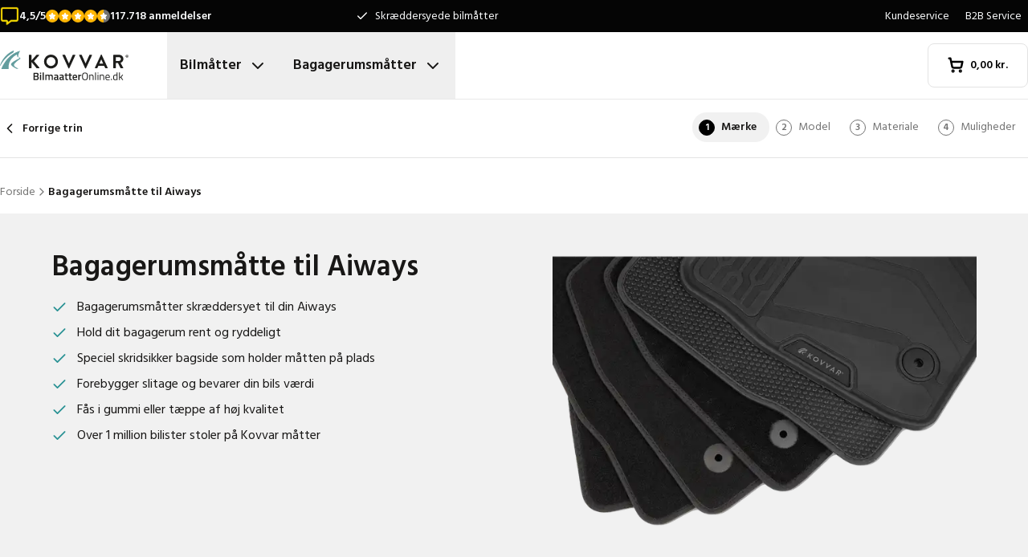

--- FILE ---
content_type: text/html; charset=utf-8
request_url: https://www.bilmaatteronline.dk/bagagerumsmaatte/aiways/
body_size: 31977
content:
<!DOCTYPE html><html lang="da"><head><meta charSet="utf-8"/><meta name="viewport" content="width=device-width, initial-scale=1"/><link rel="preload" as="image" href="/images/logos/logo-da-DK.svg" fetchPriority="high"/><link rel="preload" as="image" imageSrcSet="/_next/image/?url=https%3A%2F%2Fd7rh5s3nxmpy4.cloudfront.net%2FCMP4932%2FCT66683BI17523_tm_make_Aiways_Aiways_IMD.png&amp;w=16&amp;q=60 16w, /_next/image/?url=https%3A%2F%2Fd7rh5s3nxmpy4.cloudfront.net%2FCMP4932%2FCT66683BI17523_tm_make_Aiways_Aiways_IMD.png&amp;w=32&amp;q=60 32w, /_next/image/?url=https%3A%2F%2Fd7rh5s3nxmpy4.cloudfront.net%2FCMP4932%2FCT66683BI17523_tm_make_Aiways_Aiways_IMD.png&amp;w=48&amp;q=60 48w, /_next/image/?url=https%3A%2F%2Fd7rh5s3nxmpy4.cloudfront.net%2FCMP4932%2FCT66683BI17523_tm_make_Aiways_Aiways_IMD.png&amp;w=64&amp;q=60 64w, /_next/image/?url=https%3A%2F%2Fd7rh5s3nxmpy4.cloudfront.net%2FCMP4932%2FCT66683BI17523_tm_make_Aiways_Aiways_IMD.png&amp;w=96&amp;q=60 96w, /_next/image/?url=https%3A%2F%2Fd7rh5s3nxmpy4.cloudfront.net%2FCMP4932%2FCT66683BI17523_tm_make_Aiways_Aiways_IMD.png&amp;w=128&amp;q=60 128w, /_next/image/?url=https%3A%2F%2Fd7rh5s3nxmpy4.cloudfront.net%2FCMP4932%2FCT66683BI17523_tm_make_Aiways_Aiways_IMD.png&amp;w=256&amp;q=60 256w, /_next/image/?url=https%3A%2F%2Fd7rh5s3nxmpy4.cloudfront.net%2FCMP4932%2FCT66683BI17523_tm_make_Aiways_Aiways_IMD.png&amp;w=384&amp;q=60 384w, /_next/image/?url=https%3A%2F%2Fd7rh5s3nxmpy4.cloudfront.net%2FCMP4932%2FCT66683BI17523_tm_make_Aiways_Aiways_IMD.png&amp;w=640&amp;q=60 640w, /_next/image/?url=https%3A%2F%2Fd7rh5s3nxmpy4.cloudfront.net%2FCMP4932%2FCT66683BI17523_tm_make_Aiways_Aiways_IMD.png&amp;w=750&amp;q=60 750w, /_next/image/?url=https%3A%2F%2Fd7rh5s3nxmpy4.cloudfront.net%2FCMP4932%2FCT66683BI17523_tm_make_Aiways_Aiways_IMD.png&amp;w=828&amp;q=60 828w, /_next/image/?url=https%3A%2F%2Fd7rh5s3nxmpy4.cloudfront.net%2FCMP4932%2FCT66683BI17523_tm_make_Aiways_Aiways_IMD.png&amp;w=1080&amp;q=60 1080w, /_next/image/?url=https%3A%2F%2Fd7rh5s3nxmpy4.cloudfront.net%2FCMP4932%2FCT66683BI17523_tm_make_Aiways_Aiways_IMD.png&amp;w=1200&amp;q=60 1200w, /_next/image/?url=https%3A%2F%2Fd7rh5s3nxmpy4.cloudfront.net%2FCMP4932%2FCT66683BI17523_tm_make_Aiways_Aiways_IMD.png&amp;w=1920&amp;q=60 1920w, /_next/image/?url=https%3A%2F%2Fd7rh5s3nxmpy4.cloudfront.net%2FCMP4932%2FCT66683BI17523_tm_make_Aiways_Aiways_IMD.png&amp;w=2048&amp;q=60 2048w, /_next/image/?url=https%3A%2F%2Fd7rh5s3nxmpy4.cloudfront.net%2FCMP4932%2FCT66683BI17523_tm_make_Aiways_Aiways_IMD.png&amp;w=3840&amp;q=60 3840w" imageSizes="(max-width: 1024px) 368px, (min-width: 1280px) 496px, (min-width: 1280px) 528px, 656px" fetchPriority="high"/><link rel="preload" as="image" imageSrcSet="/_next/image/?url=https%3A%2F%2Fd7rh5s3nxmpy4.cloudfront.net%2FCMP4932%2F2%2FVTRP1629BI21498_Aiways_U5_Aiways_U5_IMD.png&amp;w=128&amp;q=50 128w, /_next/image/?url=https%3A%2F%2Fd7rh5s3nxmpy4.cloudfront.net%2FCMP4932%2F2%2FVTRP1629BI21498_Aiways_U5_Aiways_U5_IMD.png&amp;w=256&amp;q=50 256w, /_next/image/?url=https%3A%2F%2Fd7rh5s3nxmpy4.cloudfront.net%2FCMP4932%2F2%2FVTRP1629BI21498_Aiways_U5_Aiways_U5_IMD.png&amp;w=384&amp;q=50 384w, /_next/image/?url=https%3A%2F%2Fd7rh5s3nxmpy4.cloudfront.net%2FCMP4932%2F2%2FVTRP1629BI21498_Aiways_U5_Aiways_U5_IMD.png&amp;w=640&amp;q=50 640w, /_next/image/?url=https%3A%2F%2Fd7rh5s3nxmpy4.cloudfront.net%2FCMP4932%2F2%2FVTRP1629BI21498_Aiways_U5_Aiways_U5_IMD.png&amp;w=750&amp;q=50 750w, /_next/image/?url=https%3A%2F%2Fd7rh5s3nxmpy4.cloudfront.net%2FCMP4932%2F2%2FVTRP1629BI21498_Aiways_U5_Aiways_U5_IMD.png&amp;w=828&amp;q=50 828w, /_next/image/?url=https%3A%2F%2Fd7rh5s3nxmpy4.cloudfront.net%2FCMP4932%2F2%2FVTRP1629BI21498_Aiways_U5_Aiways_U5_IMD.png&amp;w=1080&amp;q=50 1080w, /_next/image/?url=https%3A%2F%2Fd7rh5s3nxmpy4.cloudfront.net%2FCMP4932%2F2%2FVTRP1629BI21498_Aiways_U5_Aiways_U5_IMD.png&amp;w=1200&amp;q=50 1200w, /_next/image/?url=https%3A%2F%2Fd7rh5s3nxmpy4.cloudfront.net%2FCMP4932%2F2%2FVTRP1629BI21498_Aiways_U5_Aiways_U5_IMD.png&amp;w=1920&amp;q=50 1920w, /_next/image/?url=https%3A%2F%2Fd7rh5s3nxmpy4.cloudfront.net%2FCMP4932%2F2%2FVTRP1629BI21498_Aiways_U5_Aiways_U5_IMD.png&amp;w=2048&amp;q=50 2048w, /_next/image/?url=https%3A%2F%2Fd7rh5s3nxmpy4.cloudfront.net%2FCMP4932%2F2%2FVTRP1629BI21498_Aiways_U5_Aiways_U5_IMD.png&amp;w=3840&amp;q=50 3840w" imageSizes="(max-width: 768px) 25vw, (max-width: 1024px) 40vw, 20vw" fetchPriority="high"/><link rel="stylesheet" href="/_next/static/css/62a628f66bf602e7.css" data-precedence="next"/><link rel="stylesheet" href="/_next/static/css/b21adb085386fb47.css" data-precedence="next"/><link rel="preload" as="script" fetchPriority="low" href="/_next/static/chunks/webpack-2110f3c58792487e.js"/><script src="/_next/static/chunks/fd9d1056-be4cd2fbf2f2fd0f.js" async=""></script><script src="/_next/static/chunks/3235-4ec8350244aed764.js" async=""></script><script src="/_next/static/chunks/main-app-eb969b5e77b311be.js" async=""></script><script src="/_next/static/chunks/app/global-error-20b66e27393a8a58.js" async=""></script><script src="/_next/static/chunks/9661-14c5a5646f60185e.js" async=""></script><script src="/_next/static/chunks/8283-2eb513e6e0a676a4.js" async=""></script><script src="/_next/static/chunks/8064-dd8ab39a70698f3e.js" async=""></script><script src="/_next/static/chunks/6880-09f0054f31a00c0a.js" async=""></script><script src="/_next/static/chunks/7980-6c26c8e76f119d0a.js" async=""></script><script src="/_next/static/chunks/app/%5Blocale%5D/(shop)/trunkmats/%5Bmake%5D/page-87108d7a5495a9f1.js" async=""></script><script src="/_next/static/chunks/app/%5Blocale%5D/(shop)/error-006d91119b60f339.js" async=""></script><script src="/_next/static/chunks/3788-148f322bebe1bc2d.js" async=""></script><script src="/_next/static/chunks/app/%5Blocale%5D/layout-7313a15fcfe463f5.js" async=""></script><script src="/_next/static/chunks/5532-784f4b412ff944b2.js" async=""></script><script src="/_next/static/chunks/app/%5Blocale%5D/(shop)/layout-671395f539886dcd.js" async=""></script><link rel="preconnect" href="https://cms.justcarpets.eu"/><link rel="preconnect" href="https://d7rh5s3nxmpy4.cloudfront.net"/><link rel="icon" href="/icon.ico" sizes="any"/><title>Købe bagagerumsmåtte til Aiways? 100 % perfekt pasform</title><meta name="description" content="Bagagerumsmåtter til Aiways. Specielt designet af Kovvar til intensiv brug. Gummi- og tæppevalg, perfekt til arbejde og eventyr. Vælg din model"/><link rel="canonical" href="https://www.bilmaatteronline.dk/bagagerumsmaatte/aiways/"/><link rel="alternate" hrefLang="pl-PL" href="https://www.motodywaniki.pl/maty-do-bagaznika/aiways/"/><link rel="alternate" hrefLang="nl-NL" href="https://www.justcarpets.nl/kofferbakmatten/aiways/"/><link rel="alternate" hrefLang="fr-FR" href="https://www.tapisvoiture.fr/tapis-de-coffre/aiways/"/><link rel="alternate" hrefLang="de-DE" href="https://www.onlinefussmatten.de/kofferraummatte/aiways/"/><link rel="alternate" hrefLang="es-ES" href="https://www.soloalfombrillas.es/alfombrillas-para-maletero/aiways/"/><link rel="alternate" hrefLang="it-IT" href="https://www.tappetinionline.it/vasca-baule/aiways/"/><link rel="alternate" hrefLang="sv-SE" href="https://www.bilmattor.com/bagagerumsmatta/aiways/"/><link rel="alternate" hrefLang="da-DK" href="https://www.bilmaatteronline.dk/bagagerumsmaatte/aiways/"/><link rel="alternate" hrefLang="fi-FI" href="https://www.autonmatot.fi/tavaratilan-matot/aiways/"/><link rel="alternate" hrefLang="nb-NO" href="https://www.bilmatter.com/bagasjeromsmatter/aiways/"/><meta property="og:title" content="Købe bagagerumsmåtte til Aiways? 100 % perfekt pasform"/><meta property="og:description" content="Bagagerumsmåtter til Aiways. Specielt designet af Kovvar til intensiv brug. Gummi- og tæppevalg, perfekt til arbejde og eventyr. Vælg din model"/><meta property="og:url" content="https://www.bilmaatteronline.dk/bagagerumsmaatte/aiways/"/><meta property="og:locale" content="da_DK"/><meta property="og:image" content="https://d7rh5s3nxmpy4.cloudfront.net/CMP4932/CT66683BI17523_tm_make_Aiways_Aiways_IMD.png"/><meta property="og:type" content="website"/><meta name="twitter:card" content="summary_large_image"/><meta name="twitter:title" content="Købe bagagerumsmåtte til Aiways? 100 % perfekt pasform"/><meta name="twitter:description" content="Bagagerumsmåtter til Aiways. Specielt designet af Kovvar til intensiv brug. Gummi- og tæppevalg, perfekt til arbejde og eventyr. Vælg din model"/><meta name="twitter:image" content="https://d7rh5s3nxmpy4.cloudfront.net/CMP4932/CT66683BI17523_tm_make_Aiways_Aiways_IMD.png"/><meta name="next-size-adjust"/><script src="/_next/static/chunks/polyfills-78c92fac7aa8fdd8.js" noModule=""></script></head><body class="__className_1a4da7 flex min-h-screen flex-col"><noscript><iframe src="https://log.bilmaatteronline.dk/ns.html?id=GTM-PPXQCWF" height="0" width="0" style="display:none;visibility:hidden"></iframe></noscript><header id="page-header" class="sticky top-0 z-30 border-b border-primary-lightest bg-white"><div class="bg-primary-darkest text-sm text-typography-on-color"><div class="container mx-auto flex min-h-10 grid-cols-[1fr_1fr_1fr] items-center justify-center py-2 lg:grid"><div class="min-h-[21px] min-w-36"></div><ul class="bg-topbar relative text-center hidden grow items-center lg:flex"><li class="absolute inset-0 flex items-center justify-center px-4 text-center text-sm transition-opacity opacity-1"><svg xmlns="http://www.w3.org/2000/svg" width="24" height="24" viewBox="0 0 24 24" fill="none" stroke="currentColor" stroke-width="2" stroke-linecap="round" stroke-linejoin="round" class="lucide lucide-check mr-2 h-4 w-4 text-white" aria-hidden="true"><path d="M20 6 9 17l-5-5"></path></svg> <!-- -->Skræddersyede bilmåtter</li><li class="absolute inset-0 flex items-center justify-center px-4 text-center text-sm transition-opacity opacity-0"><svg xmlns="http://www.w3.org/2000/svg" width="24" height="24" viewBox="0 0 24 24" fill="none" stroke="currentColor" stroke-width="2" stroke-linecap="round" stroke-linejoin="round" class="lucide lucide-check mr-2 h-4 w-4 text-white" aria-hidden="true"><path d="M20 6 9 17l-5-5"></path></svg> <!-- -->Garanteret original pasform</li><li class="absolute inset-0 flex items-center justify-center px-4 text-center text-sm transition-opacity opacity-0"><svg xmlns="http://www.w3.org/2000/svg" width="24" height="24" viewBox="0 0 24 24" fill="none" stroke="currentColor" stroke-width="2" stroke-linecap="round" stroke-linejoin="round" class="lucide lucide-check mr-2 h-4 w-4 text-white" aria-hidden="true"><path d="M20 6 9 17l-5-5"></path></svg> <!-- -->Kort leveringstid</li></ul><ul class="hidden justify-end space-x-1 lg:flex"><li><a target="_blank" class="px-2" href="https://www.bilmaatteronline.dk/kundeservice/">Kundeservice</a></li><li><a target="_blank" class="px-2" href="https://www.bilmaatteronline.dk/b2b-service/">B2B Service</a></li></ul></div></div><div class="container mx-auto flex items-center justify-between px-4 py-4 lg:px-0 lg:py-0"><div class="flex items-center justify-between"><button aria-label="Åbn navigation" class="mr-6 lg:hidden" data-cy="mobile-menu-button"><svg xmlns="http://www.w3.org/2000/svg" width="24" height="24" viewBox="0 0 24 24" fill="none" stroke="currentColor" stroke-width="2" stroke-linecap="round" stroke-linejoin="round" class="lucide lucide-menu" aria-hidden="true"><line x1="4" x2="20" y1="12" y2="12"></line><line x1="4" x2="20" y1="6" y2="6"></line><line x1="4" x2="20" y1="18" y2="18"></line></svg></button><a aria-label="Forside" href="/"><img alt="" fetchPriority="high" width="160" height="41" decoding="async" data-nimg="1" class="w-32 lg:mr-12 lg:w-40" style="color:transparent" src="/images/logos/logo-da-DK.svg"/></a><ul class="flex hidden lg:flex"><li><button id="carmats-title" class="flex items-center px-4 py-7 text-lg font-semibold hover:text-gray-700" aria-expanded="false" aria-controls="carmats-title" data-cy="navigation-item">Bilmåtter<svg xmlns="http://www.w3.org/2000/svg" width="24" height="24" viewBox="0 0 24 24" fill="none" stroke="currentColor" stroke-width="2" stroke-linecap="round" stroke-linejoin="round" class="lucide lucide-chevron-down ml-2"><path d="m6 9 6 6 6-6"></path></svg></button></li><li><button id="trunkmats-title" class="flex items-center px-4 py-7 text-lg font-semibold hover:text-gray-700" aria-expanded="false" aria-controls="trunkmats-title" data-cy="navigation-item">Bagagerumsmåtter<svg xmlns="http://www.w3.org/2000/svg" width="24" height="24" viewBox="0 0 24 24" fill="none" stroke="currentColor" stroke-width="2" stroke-linecap="round" stroke-linejoin="round" class="lucide lucide-chevron-down ml-2"><path d="m6 9 6 6 6-6"></path></svg></button></li></ul></div><a class="flex items-center rounded border border-gray-100 bg-white px-4 py-3 text-sm font-semibold text-black transition hover:bg-gray-50 lg:rounded-lg lg:px-6 lg:py-4" href="/checkout/cart/"><div class="flex min-h-[21px] min-w-[72px] justify-start gap-1"><div class="relative"><svg xmlns="http://www.w3.org/2000/svg" width="24" height="24" viewBox="0 0 24 24" fill="none" stroke="currentColor" stroke-width="3" stroke-linecap="round" stroke-linejoin="round" class="lucide lucide-shopping-cart mr-2 h-5 w-5" aria-hidden="true"><circle cx="8" cy="21" r="1"></circle><circle cx="19" cy="21" r="1"></circle><path d="M2.05 2.05h2l2.66 12.42a2 2 0 0 0 2 1.58h9.78a2 2 0 0 0 1.95-1.57l1.65-7.43H5.12"></path></svg></div><dl><dt class="sr-only">Samlet beløb i kurven<!-- -->:</dt><dd></dd></dl></div></a></div><dialog class="Dialog_dialog___mImv FlyIn_fly-in__LO0Tj" data-full-screen="true"><header class="mb-8 flex items-center justify-between border-b border-primary-lightest p-4"><img alt="" loading="lazy" width="90" height="32" decoding="async" data-nimg="1" class="h-8 w-24" style="color:transparent" src="/images/logos/logo-da-DK.svg"/><form method="dialog"><button class="p-2"><svg xmlns="http://www.w3.org/2000/svg" width="24" height="24" viewBox="0 0 24 24" fill="none" stroke="currentColor" stroke-width="2" stroke-linecap="round" stroke-linejoin="round" class="lucide lucide-x" aria-hidden="true"><path d="M18 6 6 18"></path><path d="m6 6 12 12"></path></svg></button></form></header><div class="flex-grow overflow-y-auto p-4" data-cy="mobile-menu"><nav class="mb-8"><h2 class="mb-2 text-xs text-typography-on-white-lightest">Vores produkter</h2><div><button type="button" class="py-2 text-xl font-semibold" data-cy="drilldown-menu-button">Bilmåtter</button><div class="absolute inset-0 max-h-full overflow-y-auto bg-white pb-5 transition-transform translate-x-full"><button class="sticky top-0 flex w-full items-center border-b border-primary-lightest bg-white p-4 text-sm font-semibold" type="button" data-cy="drilldown-back-button"><svg xmlns="http://www.w3.org/2000/svg" width="20" height="24" viewBox="0 0 24 24" fill="none" stroke="currentColor" stroke-width="2" stroke-linecap="round" stroke-linejoin="round" class="lucide lucide-chevron-left mr-2" aria-hidden="true"><path d="m15 18-6-6 6-6"></path></svg>Terug</button><span class="block px-4 py-3 text-xs font-semibold text-typography-on-white-lightest">Bilmåtter</span><div><strong class="block bg-gray-50 px-4 py-3 font-semibold uppercase text-typography-on-white lg:mb-2 lg:bg-transparent lg:p-0 lg:normal-case lg:text-typography-on-white-lighter">Populære mærker</strong><ul><li class="border-b border-primary-lightest lg:border-0"><a class="block px-4 py-3 capitalize lg:px-0 lg:py-1 lg:hover:underline" href="/bilmaatter/audi/">Audi</a></li><li class="border-b border-primary-lightest lg:border-0"><a class="block px-4 py-3 capitalize lg:px-0 lg:py-1 lg:hover:underline" href="/bilmaatter/bmw/">BMW</a></li><li class="border-b border-primary-lightest lg:border-0"><a class="block px-4 py-3 capitalize lg:px-0 lg:py-1 lg:hover:underline" href="/bilmaatter/ford/">Ford</a></li><li class="border-b border-primary-lightest lg:border-0"><a class="block px-4 py-3 capitalize lg:px-0 lg:py-1 lg:hover:underline" href="/bilmaatter/hyundai/">Hyundai</a></li><li class="border-b border-primary-lightest lg:border-0"><a class="block px-4 py-3 capitalize lg:px-0 lg:py-1 lg:hover:underline" href="/bilmaatter/kia/">Kia</a></li><li class="border-b border-primary-lightest lg:border-0"><a class="block px-4 py-3 capitalize lg:px-0 lg:py-1 lg:hover:underline" href="/bilmaatter/mercedes/">Mercedes</a></li><li class="border-b border-primary-lightest lg:border-0"><a class="block px-4 py-3 capitalize lg:px-0 lg:py-1 lg:hover:underline" href="/bilmaatter/tesla/">Tesla</a></li><li class="border-b border-primary-lightest lg:border-0"><a class="block px-4 py-3 capitalize lg:px-0 lg:py-1 lg:hover:underline" href="/bilmaatter/volkswagen/">Volkswagen</a></li><li class="border-b border-primary-lightest lg:border-0"><a class="block px-4 py-3 capitalize lg:px-0 lg:py-1 lg:hover:underline" href="/bilmaatter/volvo/">Volvo</a></li><li class="border-b border-primary-lightest lg:border-0"><a class="block px-4 py-3 capitalize lg:px-0 lg:py-1 lg:hover:underline" href="/bilmaatter/xpeng/">Xpeng</a></li></ul></div><ul><li class="block bg-gray-50 px-4 py-3 font-semibold uppercase text-typography-on-white">a</li><li class="border-t border-gray-50"><div><a class="block px-4 py-3 capitalize" data-cy="drilldown-menu-link" href="/bilmaatter/abarth/">Abarth</a></div></li><li class="border-t border-gray-50"><div><a class="block px-4 py-3 capitalize" data-cy="drilldown-menu-link" href="/bilmaatter/aiways/">Aiways</a></div></li><li class="border-t border-gray-50"><div><a class="block px-4 py-3 capitalize" data-cy="drilldown-menu-link" href="/bilmaatter/aixam/">Aixam</a></div></li><li class="border-t border-gray-50"><div><a class="block px-4 py-3 capitalize" data-cy="drilldown-menu-link" href="/bilmaatter/alfa-romeo/">Alfa Romeo</a></div></li><li class="border-t border-gray-50"><div><a class="block px-4 py-3 capitalize" data-cy="drilldown-menu-link" href="/bilmaatter/alpine/">Alpine</a></div></li><li class="border-t border-gray-50"><div><a class="block px-4 py-3 capitalize" data-cy="drilldown-menu-link" href="/bilmaatter/aston-martin/">Aston Martin</a></div></li><li class="border-t border-gray-50"><div><a class="block px-4 py-3 capitalize" data-cy="drilldown-menu-link" href="/bilmaatter/audi/">Audi</a></div></li><li class="block bg-gray-50 px-4 py-3 font-semibold uppercase text-typography-on-white">b</li><li class="border-t border-gray-50"><div><a class="block px-4 py-3 capitalize" data-cy="drilldown-menu-link" href="/bilmaatter/bmw/">BMW</a></div></li><li class="border-t border-gray-50"><div><a class="block px-4 py-3 capitalize" data-cy="drilldown-menu-link" href="/bilmaatter/byd/">BYD</a></div></li><li class="border-t border-gray-50"><div><a class="block px-4 py-3 capitalize" data-cy="drilldown-menu-link" href="/bilmaatter/bentley/">Bentley</a></div></li><li class="block bg-gray-50 px-4 py-3 font-semibold uppercase text-typography-on-white">c</li><li class="border-t border-gray-50"><div><a class="block px-4 py-3 capitalize" data-cy="drilldown-menu-link" href="/bilmaatter/cadillac/">Cadillac</a></div></li><li class="border-t border-gray-50"><div><a class="block px-4 py-3 capitalize" data-cy="drilldown-menu-link" href="/bilmaatter/chatenet/">Chatenet</a></div></li><li class="border-t border-gray-50"><div><a class="block px-4 py-3 capitalize" data-cy="drilldown-menu-link" href="/bilmaatter/chevrolet/">Chevrolet</a></div></li><li class="border-t border-gray-50"><div><a class="block px-4 py-3 capitalize" data-cy="drilldown-menu-link" href="/bilmaatter/chrysler/">Chrysler</a></div></li><li class="border-t border-gray-50"><div><a class="block px-4 py-3 capitalize" data-cy="drilldown-menu-link" href="/bilmaatter/citroen/">Citroën</a></div></li><li class="border-t border-gray-50"><div><a class="block px-4 py-3 capitalize" data-cy="drilldown-menu-link" href="/bilmaatter/cupra/">Cupra</a></div></li><li class="block bg-gray-50 px-4 py-3 font-semibold uppercase text-typography-on-white">d</li><li class="border-t border-gray-50"><div><a class="block px-4 py-3 capitalize" data-cy="drilldown-menu-link" href="/bilmaatter/daf/">DAF</a></div></li><li class="border-t border-gray-50"><div><a class="block px-4 py-3 capitalize" data-cy="drilldown-menu-link" href="/bilmaatter/dfsk/">DFSK</a></div></li><li class="border-t border-gray-50"><div><a class="block px-4 py-3 capitalize" data-cy="drilldown-menu-link" href="/bilmaatter/dr/">DR</a></div></li><li class="border-t border-gray-50"><div><a class="block px-4 py-3 capitalize" data-cy="drilldown-menu-link" href="/bilmaatter/ds/">DS</a></div></li><li class="border-t border-gray-50"><div><a class="block px-4 py-3 capitalize" data-cy="drilldown-menu-link" href="/bilmaatter/dacia/">Dacia</a></div></li><li class="border-t border-gray-50"><div><a class="block px-4 py-3 capitalize" data-cy="drilldown-menu-link" href="/bilmaatter/daihatsu/">Daihatsu</a></div></li><li class="border-t border-gray-50"><div><a class="block px-4 py-3 capitalize" data-cy="drilldown-menu-link" href="/bilmaatter/dodge/">Dodge</a></div></li><li class="border-t border-gray-50"><div><a class="block px-4 py-3 capitalize" data-cy="drilldown-menu-link" href="/bilmaatter/dongfeng/">Dongfeng</a></div></li><li class="block bg-gray-50 px-4 py-3 font-semibold uppercase text-typography-on-white">e</li><li class="border-t border-gray-50"><div><a class="block px-4 py-3 capitalize" data-cy="drilldown-menu-link" href="/bilmaatter/emc/">EMC</a></div></li><li class="border-t border-gray-50"><div><a class="block px-4 py-3 capitalize" data-cy="drilldown-menu-link" href="/bilmaatter/evo/">EVO</a></div></li><li class="block bg-gray-50 px-4 py-3 font-semibold uppercase text-typography-on-white">f</li><li class="border-t border-gray-50"><div><a class="block px-4 py-3 capitalize" data-cy="drilldown-menu-link" href="/bilmaatter/ferrari/">Ferrari</a></div></li><li class="border-t border-gray-50"><div><a class="block px-4 py-3 capitalize" data-cy="drilldown-menu-link" href="/bilmaatter/fiat/">Fiat</a></div></li><li class="border-t border-gray-50"><div><a class="block px-4 py-3 capitalize" data-cy="drilldown-menu-link" href="/bilmaatter/fisker/">Fisker</a></div></li><li class="border-t border-gray-50"><div><a class="block px-4 py-3 capitalize" data-cy="drilldown-menu-link" href="/bilmaatter/ford/">Ford</a></div></li><li class="block bg-gray-50 px-4 py-3 font-semibold uppercase text-typography-on-white">g</li><li class="border-t border-gray-50"><div><a class="block px-4 py-3 capitalize" data-cy="drilldown-menu-link" href="/bilmaatter/gwm/">GWM</a></div></li><li class="border-t border-gray-50"><div><a class="block px-4 py-3 capitalize" data-cy="drilldown-menu-link" href="/bilmaatter/genesis/">Genesis</a></div></li><li class="block bg-gray-50 px-4 py-3 font-semibold uppercase text-typography-on-white">h</li><li class="border-t border-gray-50"><div><a class="block px-4 py-3 capitalize" data-cy="drilldown-menu-link" href="/bilmaatter/honda/">Honda</a></div></li><li class="border-t border-gray-50"><div><a class="block px-4 py-3 capitalize" data-cy="drilldown-menu-link" href="/bilmaatter/hongqi/">Hongqi</a></div></li><li class="border-t border-gray-50"><div><a class="block px-4 py-3 capitalize" data-cy="drilldown-menu-link" href="/bilmaatter/hyundai/">Hyundai</a></div></li><li class="block bg-gray-50 px-4 py-3 font-semibold uppercase text-typography-on-white">i</li><li class="border-t border-gray-50"><div><a class="block px-4 py-3 capitalize" data-cy="drilldown-menu-link" href="/bilmaatter/ickx/">ICKX</a></div></li><li class="border-t border-gray-50"><div><a class="block px-4 py-3 capitalize" data-cy="drilldown-menu-link" href="/bilmaatter/ineos/">Ineos</a></div></li><li class="border-t border-gray-50"><div><a class="block px-4 py-3 capitalize" data-cy="drilldown-menu-link" href="/bilmaatter/infiniti/">Infiniti</a></div></li><li class="border-t border-gray-50"><div><a class="block px-4 py-3 capitalize" data-cy="drilldown-menu-link" href="/bilmaatter/isuzu/">Isuzu</a></div></li><li class="border-t border-gray-50"><div><a class="block px-4 py-3 capitalize" data-cy="drilldown-menu-link" href="/bilmaatter/iveco/">Iveco</a></div></li><li class="block bg-gray-50 px-4 py-3 font-semibold uppercase text-typography-on-white">j</li><li class="border-t border-gray-50"><div><a class="block px-4 py-3 capitalize" data-cy="drilldown-menu-link" href="/bilmaatter/jac/">JAC</a></div></li><li class="border-t border-gray-50"><div><a class="block px-4 py-3 capitalize" data-cy="drilldown-menu-link" href="/bilmaatter/jaecoo/">Jaecoo</a></div></li><li class="border-t border-gray-50"><div><a class="block px-4 py-3 capitalize" data-cy="drilldown-menu-link" href="/bilmaatter/jaguar/">Jaguar</a></div></li><li class="border-t border-gray-50"><div><a class="block px-4 py-3 capitalize" data-cy="drilldown-menu-link" href="/bilmaatter/jeep/">Jeep</a></div></li><li class="block bg-gray-50 px-4 py-3 font-semibold uppercase text-typography-on-white">k</li><li class="border-t border-gray-50"><div><a class="block px-4 py-3 capitalize" data-cy="drilldown-menu-link" href="/bilmaatter/kia/">Kia</a></div></li><li class="block bg-gray-50 px-4 py-3 font-semibold uppercase text-typography-on-white">l</li><li class="border-t border-gray-50"><div><a class="block px-4 py-3 capitalize" data-cy="drilldown-menu-link" href="/bilmaatter/lada/">Lada</a></div></li><li class="border-t border-gray-50"><div><a class="block px-4 py-3 capitalize" data-cy="drilldown-menu-link" href="/bilmaatter/lamborghini/">Lamborghini</a></div></li><li class="border-t border-gray-50"><div><a class="block px-4 py-3 capitalize" data-cy="drilldown-menu-link" href="/bilmaatter/lancia/">Lancia</a></div></li><li class="border-t border-gray-50"><div><a class="block px-4 py-3 capitalize" data-cy="drilldown-menu-link" href="/bilmaatter/land-rover/">Land Rover</a></div></li><li class="border-t border-gray-50"><div><a class="block px-4 py-3 capitalize" data-cy="drilldown-menu-link" href="/bilmaatter/leapmotor/">Leapmotor</a></div></li><li class="border-t border-gray-50"><div><a class="block px-4 py-3 capitalize" data-cy="drilldown-menu-link" href="/bilmaatter/lexus/">Lexus</a></div></li><li class="border-t border-gray-50"><div><a class="block px-4 py-3 capitalize" data-cy="drilldown-menu-link" href="/bilmaatter/ligier/">Ligier</a></div></li><li class="border-t border-gray-50"><div><a class="block px-4 py-3 capitalize" data-cy="drilldown-menu-link" href="/bilmaatter/lotus/">Lotus</a></div></li><li class="border-t border-gray-50"><div><a class="block px-4 py-3 capitalize" data-cy="drilldown-menu-link" href="/bilmaatter/lynk-co/">Lynk &amp; Co</a></div></li><li class="block bg-gray-50 px-4 py-3 font-semibold uppercase text-typography-on-white">m</li><li class="border-t border-gray-50"><div><a class="block px-4 py-3 capitalize" data-cy="drilldown-menu-link" href="/bilmaatter/man/">MAN</a></div></li><li class="border-t border-gray-50"><div><a class="block px-4 py-3 capitalize" data-cy="drilldown-menu-link" href="/bilmaatter/mg/">MG</a></div></li><li class="border-t border-gray-50"><div><a class="block px-4 py-3 capitalize" data-cy="drilldown-menu-link" href="/bilmaatter/maserati/">Maserati</a></div></li><li class="border-t border-gray-50"><div><a class="block px-4 py-3 capitalize" data-cy="drilldown-menu-link" href="/bilmaatter/maxus/">Maxus</a></div></li><li class="border-t border-gray-50"><div><a class="block px-4 py-3 capitalize" data-cy="drilldown-menu-link" href="/bilmaatter/mazda/">Mazda</a></div></li><li class="border-t border-gray-50"><div><a class="block px-4 py-3 capitalize" data-cy="drilldown-menu-link" href="/bilmaatter/mclaren/">McLaren</a></div></li><li class="border-t border-gray-50"><div><a class="block px-4 py-3 capitalize" data-cy="drilldown-menu-link" href="/bilmaatter/mercedes/">Mercedes</a></div></li><li class="border-t border-gray-50"><div><a class="block px-4 py-3 capitalize" data-cy="drilldown-menu-link" href="/bilmaatter/microcar/">Microcar</a></div></li><li class="border-t border-gray-50"><div><a class="block px-4 py-3 capitalize" data-cy="drilldown-menu-link" href="/bilmaatter/mini/">Mini</a></div></li><li class="border-t border-gray-50"><div><a class="block px-4 py-3 capitalize" data-cy="drilldown-menu-link" href="/bilmaatter/mitsubishi/">Mitsubishi</a></div></li><li class="block bg-gray-50 px-4 py-3 font-semibold uppercase text-typography-on-white">n</li><li class="border-t border-gray-50"><div><a class="block px-4 py-3 capitalize" data-cy="drilldown-menu-link" href="/bilmaatter/nio/">Nio</a></div></li><li class="border-t border-gray-50"><div><a class="block px-4 py-3 capitalize" data-cy="drilldown-menu-link" href="/bilmaatter/nissan/">Nissan</a></div></li><li class="block bg-gray-50 px-4 py-3 font-semibold uppercase text-typography-on-white">o</li><li class="border-t border-gray-50"><div><a class="block px-4 py-3 capitalize" data-cy="drilldown-menu-link" href="/bilmaatter/omoda/">Omoda</a></div></li><li class="border-t border-gray-50"><div><a class="block px-4 py-3 capitalize" data-cy="drilldown-menu-link" href="/bilmaatter/opel/">Opel</a></div></li><li class="block bg-gray-50 px-4 py-3 font-semibold uppercase text-typography-on-white">p</li><li class="border-t border-gray-50"><div><a class="block px-4 py-3 capitalize" data-cy="drilldown-menu-link" href="/bilmaatter/peugeot/">Peugeot</a></div></li><li class="border-t border-gray-50"><div><a class="block px-4 py-3 capitalize" data-cy="drilldown-menu-link" href="/bilmaatter/polestar/">Polestar</a></div></li><li class="border-t border-gray-50"><div><a class="block px-4 py-3 capitalize" data-cy="drilldown-menu-link" href="/bilmaatter/porsche/">Porsche</a></div></li><li class="block bg-gray-50 px-4 py-3 font-semibold uppercase text-typography-on-white">r</li><li class="border-t border-gray-50"><div><a class="block px-4 py-3 capitalize" data-cy="drilldown-menu-link" href="/bilmaatter/ram/">RAM</a></div></li><li class="border-t border-gray-50"><div><a class="block px-4 py-3 capitalize" data-cy="drilldown-menu-link" href="/bilmaatter/renault/">Renault</a></div></li><li class="border-t border-gray-50"><div><a class="block px-4 py-3 capitalize" data-cy="drilldown-menu-link" href="/bilmaatter/rolls-royce/">Rolls Royce</a></div></li><li class="border-t border-gray-50"><div><a class="block px-4 py-3 capitalize" data-cy="drilldown-menu-link" href="/bilmaatter/rover/">Rover</a></div></li><li class="block bg-gray-50 px-4 py-3 font-semibold uppercase text-typography-on-white">s</li><li class="border-t border-gray-50"><div><a class="block px-4 py-3 capitalize" data-cy="drilldown-menu-link" href="/bilmaatter/saab/">Saab</a></div></li><li class="border-t border-gray-50"><div><a class="block px-4 py-3 capitalize" data-cy="drilldown-menu-link" href="/bilmaatter/seat/">Seat</a></div></li><li class="border-t border-gray-50"><div><a class="block px-4 py-3 capitalize" data-cy="drilldown-menu-link" href="/bilmaatter/seres/">Seres</a></div></li><li class="border-t border-gray-50"><div><a class="block px-4 py-3 capitalize" data-cy="drilldown-menu-link" href="/bilmaatter/skoda/">Skoda</a></div></li><li class="border-t border-gray-50"><div><a class="block px-4 py-3 capitalize" data-cy="drilldown-menu-link" href="/bilmaatter/smart/">Smart</a></div></li><li class="border-t border-gray-50"><div><a class="block px-4 py-3 capitalize" data-cy="drilldown-menu-link" href="/bilmaatter/sportequipe/">Sportequipe</a></div></li><li class="border-t border-gray-50"><div><a class="block px-4 py-3 capitalize" data-cy="drilldown-menu-link" href="/bilmaatter/ssangyong/">SsangYong</a></div></li><li class="border-t border-gray-50"><div><a class="block px-4 py-3 capitalize" data-cy="drilldown-menu-link" href="/bilmaatter/subaru/">Subaru</a></div></li><li class="border-t border-gray-50"><div><a class="block px-4 py-3 capitalize" data-cy="drilldown-menu-link" href="/bilmaatter/suzuki/">Suzuki</a></div></li><li class="block bg-gray-50 px-4 py-3 font-semibold uppercase text-typography-on-white">t</li><li class="border-t border-gray-50"><div><a class="block px-4 py-3 capitalize" data-cy="drilldown-menu-link" href="/bilmaatter/tesla/">Tesla</a></div></li><li class="border-t border-gray-50"><div><a class="block px-4 py-3 capitalize" data-cy="drilldown-menu-link" href="/bilmaatter/toyota/">Toyota</a></div></li><li class="block bg-gray-50 px-4 py-3 font-semibold uppercase text-typography-on-white">v</li><li class="border-t border-gray-50"><div><a class="block px-4 py-3 capitalize" data-cy="drilldown-menu-link" href="/bilmaatter/vinfast/">Vinfast</a></div></li><li class="border-t border-gray-50"><div><a class="block px-4 py-3 capitalize" data-cy="drilldown-menu-link" href="/bilmaatter/volkswagen/">Volkswagen</a></div></li><li class="border-t border-gray-50"><div><a class="block px-4 py-3 capitalize" data-cy="drilldown-menu-link" href="/bilmaatter/volvo/">Volvo</a></div></li><li class="border-t border-gray-50"><div><a class="block px-4 py-3 capitalize" data-cy="drilldown-menu-link" href="/bilmaatter/voyah/">Voyah</a></div></li><li class="block bg-gray-50 px-4 py-3 font-semibold uppercase text-typography-on-white">x</li><li class="border-t border-gray-50"><div><a class="block px-4 py-3 capitalize" data-cy="drilldown-menu-link" href="/bilmaatter/xpeng/">Xpeng</a></div></li><li class="block bg-gray-50 px-4 py-3 font-semibold uppercase text-typography-on-white">z</li><li class="border-t border-gray-50"><div><a class="block px-4 py-3 capitalize" data-cy="drilldown-menu-link" href="/bilmaatter/zeekr/">Zeekr</a></div></li></ul></div></div><div><button type="button" class="py-2 text-xl font-semibold" data-cy="drilldown-menu-button">Bagagerumsmåtter</button><div class="absolute inset-0 max-h-full overflow-y-auto bg-white pb-5 transition-transform translate-x-full"><button class="sticky top-0 flex w-full items-center border-b border-primary-lightest bg-white p-4 text-sm font-semibold" type="button" data-cy="drilldown-back-button"><svg xmlns="http://www.w3.org/2000/svg" width="20" height="24" viewBox="0 0 24 24" fill="none" stroke="currentColor" stroke-width="2" stroke-linecap="round" stroke-linejoin="round" class="lucide lucide-chevron-left mr-2" aria-hidden="true"><path d="m15 18-6-6 6-6"></path></svg>Terug</button><span class="block px-4 py-3 text-xs font-semibold text-typography-on-white-lightest">Bagagerumsmåtter</span><div><strong class="block bg-gray-50 px-4 py-3 font-semibold uppercase text-typography-on-white lg:mb-2 lg:bg-transparent lg:p-0 lg:normal-case lg:text-typography-on-white-lighter">Populære mærker</strong><ul><li class="border-b border-primary-lightest lg:border-0"><a class="block px-4 py-3 capitalize lg:px-0 lg:py-1 lg:hover:underline" href="/bagagerumsmaatte/audi/">Audi</a></li><li class="border-b border-primary-lightest lg:border-0"><a class="block px-4 py-3 capitalize lg:px-0 lg:py-1 lg:hover:underline" href="/bagagerumsmaatte/bmw/">BMW</a></li><li class="border-b border-primary-lightest lg:border-0"><a class="block px-4 py-3 capitalize lg:px-0 lg:py-1 lg:hover:underline" href="/bagagerumsmaatte/ford/">Ford</a></li><li class="border-b border-primary-lightest lg:border-0"><a class="block px-4 py-3 capitalize lg:px-0 lg:py-1 lg:hover:underline" href="/bagagerumsmaatte/hyundai/">Hyundai</a></li><li class="border-b border-primary-lightest lg:border-0"><a class="block px-4 py-3 capitalize lg:px-0 lg:py-1 lg:hover:underline" href="/bagagerumsmaatte/kia/">Kia</a></li><li class="border-b border-primary-lightest lg:border-0"><a class="block px-4 py-3 capitalize lg:px-0 lg:py-1 lg:hover:underline" href="/bagagerumsmaatte/mercedes/">Mercedes</a></li><li class="border-b border-primary-lightest lg:border-0"><a class="block px-4 py-3 capitalize lg:px-0 lg:py-1 lg:hover:underline" href="/bagagerumsmaatte/tesla/">Tesla</a></li><li class="border-b border-primary-lightest lg:border-0"><a class="block px-4 py-3 capitalize lg:px-0 lg:py-1 lg:hover:underline" href="/bagagerumsmaatte/volkswagen/">Volkswagen</a></li><li class="border-b border-primary-lightest lg:border-0"><a class="block px-4 py-3 capitalize lg:px-0 lg:py-1 lg:hover:underline" href="/bagagerumsmaatte/volvo/">Volvo</a></li><li class="border-b border-primary-lightest lg:border-0"><a class="block px-4 py-3 capitalize lg:px-0 lg:py-1 lg:hover:underline" href="/bagagerumsmaatte/xpeng/">Xpeng</a></li></ul></div><ul><li class="block bg-gray-50 px-4 py-3 font-semibold uppercase text-typography-on-white">a</li><li class="border-t border-gray-50"><div><a class="block px-4 py-3 capitalize" data-cy="drilldown-menu-link" href="/bagagerumsmaatte/abarth/">Abarth</a></div></li><li class="border-t border-gray-50"><div><a class="block px-4 py-3 capitalize" data-cy="drilldown-menu-link" href="/bagagerumsmaatte/aiways/">Aiways</a></div></li><li class="border-t border-gray-50"><div><a class="block px-4 py-3 capitalize" data-cy="drilldown-menu-link" href="/bagagerumsmaatte/alfa-romeo/">Alfa Romeo</a></div></li><li class="border-t border-gray-50"><div><a class="block px-4 py-3 capitalize" data-cy="drilldown-menu-link" href="/bagagerumsmaatte/alpine/">Alpine</a></div></li><li class="border-t border-gray-50"><div><a class="block px-4 py-3 capitalize" data-cy="drilldown-menu-link" href="/bagagerumsmaatte/aston-martin/">Aston Martin</a></div></li><li class="border-t border-gray-50"><div><a class="block px-4 py-3 capitalize" data-cy="drilldown-menu-link" href="/bagagerumsmaatte/audi/">Audi</a></div></li><li class="block bg-gray-50 px-4 py-3 font-semibold uppercase text-typography-on-white">b</li><li class="border-t border-gray-50"><div><a class="block px-4 py-3 capitalize" data-cy="drilldown-menu-link" href="/bagagerumsmaatte/bmw/">BMW</a></div></li><li class="border-t border-gray-50"><div><a class="block px-4 py-3 capitalize" data-cy="drilldown-menu-link" href="/bagagerumsmaatte/byd/">BYD</a></div></li><li class="border-t border-gray-50"><div><a class="block px-4 py-3 capitalize" data-cy="drilldown-menu-link" href="/bagagerumsmaatte/bentley/">Bentley</a></div></li><li class="block bg-gray-50 px-4 py-3 font-semibold uppercase text-typography-on-white">c</li><li class="border-t border-gray-50"><div><a class="block px-4 py-3 capitalize" data-cy="drilldown-menu-link" href="/bagagerumsmaatte/chevrolet/">Chevrolet</a></div></li><li class="border-t border-gray-50"><div><a class="block px-4 py-3 capitalize" data-cy="drilldown-menu-link" href="/bagagerumsmaatte/chrysler/">Chrysler</a></div></li><li class="border-t border-gray-50"><div><a class="block px-4 py-3 capitalize" data-cy="drilldown-menu-link" href="/bagagerumsmaatte/citroen/">Citroën</a></div></li><li class="border-t border-gray-50"><div><a class="block px-4 py-3 capitalize" data-cy="drilldown-menu-link" href="/bagagerumsmaatte/cupra/">Cupra</a></div></li><li class="block bg-gray-50 px-4 py-3 font-semibold uppercase text-typography-on-white">d</li><li class="border-t border-gray-50"><div><a class="block px-4 py-3 capitalize" data-cy="drilldown-menu-link" href="/bagagerumsmaatte/daf/">DAF</a></div></li><li class="border-t border-gray-50"><div><a class="block px-4 py-3 capitalize" data-cy="drilldown-menu-link" href="/bagagerumsmaatte/dfsk/">DFSK</a></div></li><li class="border-t border-gray-50"><div><a class="block px-4 py-3 capitalize" data-cy="drilldown-menu-link" href="/bagagerumsmaatte/dr/">DR</a></div></li><li class="border-t border-gray-50"><div><a class="block px-4 py-3 capitalize" data-cy="drilldown-menu-link" href="/bagagerumsmaatte/ds/">DS</a></div></li><li class="border-t border-gray-50"><div><a class="block px-4 py-3 capitalize" data-cy="drilldown-menu-link" href="/bagagerumsmaatte/dacia/">Dacia</a></div></li><li class="border-t border-gray-50"><div><a class="block px-4 py-3 capitalize" data-cy="drilldown-menu-link" href="/bagagerumsmaatte/daihatsu/">Daihatsu</a></div></li><li class="border-t border-gray-50"><div><a class="block px-4 py-3 capitalize" data-cy="drilldown-menu-link" href="/bagagerumsmaatte/dodge/">Dodge</a></div></li><li class="border-t border-gray-50"><div><a class="block px-4 py-3 capitalize" data-cy="drilldown-menu-link" href="/bagagerumsmaatte/dongfeng/">Dongfeng</a></div></li><li class="block bg-gray-50 px-4 py-3 font-semibold uppercase text-typography-on-white">e</li><li class="border-t border-gray-50"><div><a class="block px-4 py-3 capitalize" data-cy="drilldown-menu-link" href="/bagagerumsmaatte/emc/">EMC</a></div></li><li class="border-t border-gray-50"><div><a class="block px-4 py-3 capitalize" data-cy="drilldown-menu-link" href="/bagagerumsmaatte/evo/">EVO</a></div></li><li class="block bg-gray-50 px-4 py-3 font-semibold uppercase text-typography-on-white">f</li><li class="border-t border-gray-50"><div><a class="block px-4 py-3 capitalize" data-cy="drilldown-menu-link" href="/bagagerumsmaatte/fiat/">Fiat</a></div></li><li class="border-t border-gray-50"><div><a class="block px-4 py-3 capitalize" data-cy="drilldown-menu-link" href="/bagagerumsmaatte/fisker/">Fisker</a></div></li><li class="border-t border-gray-50"><div><a class="block px-4 py-3 capitalize" data-cy="drilldown-menu-link" href="/bagagerumsmaatte/ford/">Ford</a></div></li><li class="block bg-gray-50 px-4 py-3 font-semibold uppercase text-typography-on-white">g</li><li class="border-t border-gray-50"><div><a class="block px-4 py-3 capitalize" data-cy="drilldown-menu-link" href="/bagagerumsmaatte/gwm/">GWM</a></div></li><li class="border-t border-gray-50"><div><a class="block px-4 py-3 capitalize" data-cy="drilldown-menu-link" href="/bagagerumsmaatte/genesis/">Genesis</a></div></li><li class="block bg-gray-50 px-4 py-3 font-semibold uppercase text-typography-on-white">h</li><li class="border-t border-gray-50"><div><a class="block px-4 py-3 capitalize" data-cy="drilldown-menu-link" href="/bagagerumsmaatte/honda/">Honda</a></div></li><li class="border-t border-gray-50"><div><a class="block px-4 py-3 capitalize" data-cy="drilldown-menu-link" href="/bagagerumsmaatte/hongqi/">Hongqi</a></div></li><li class="border-t border-gray-50"><div><a class="block px-4 py-3 capitalize" data-cy="drilldown-menu-link" href="/bagagerumsmaatte/hyundai/">Hyundai</a></div></li><li class="block bg-gray-50 px-4 py-3 font-semibold uppercase text-typography-on-white">i</li><li class="border-t border-gray-50"><div><a class="block px-4 py-3 capitalize" data-cy="drilldown-menu-link" href="/bagagerumsmaatte/ickx/">ICKX</a></div></li><li class="border-t border-gray-50"><div><a class="block px-4 py-3 capitalize" data-cy="drilldown-menu-link" href="/bagagerumsmaatte/ineos/">Ineos</a></div></li><li class="border-t border-gray-50"><div><a class="block px-4 py-3 capitalize" data-cy="drilldown-menu-link" href="/bagagerumsmaatte/infiniti/">Infiniti</a></div></li><li class="block bg-gray-50 px-4 py-3 font-semibold uppercase text-typography-on-white">j</li><li class="border-t border-gray-50"><div><a class="block px-4 py-3 capitalize" data-cy="drilldown-menu-link" href="/bagagerumsmaatte/jac/">JAC</a></div></li><li class="border-t border-gray-50"><div><a class="block px-4 py-3 capitalize" data-cy="drilldown-menu-link" href="/bagagerumsmaatte/jaecoo/">Jaecoo</a></div></li><li class="border-t border-gray-50"><div><a class="block px-4 py-3 capitalize" data-cy="drilldown-menu-link" href="/bagagerumsmaatte/jaguar/">Jaguar</a></div></li><li class="border-t border-gray-50"><div><a class="block px-4 py-3 capitalize" data-cy="drilldown-menu-link" href="/bagagerumsmaatte/jeep/">Jeep</a></div></li><li class="block bg-gray-50 px-4 py-3 font-semibold uppercase text-typography-on-white">k</li><li class="border-t border-gray-50"><div><a class="block px-4 py-3 capitalize" data-cy="drilldown-menu-link" href="/bagagerumsmaatte/kia/">Kia</a></div></li><li class="block bg-gray-50 px-4 py-3 font-semibold uppercase text-typography-on-white">l</li><li class="border-t border-gray-50"><div><a class="block px-4 py-3 capitalize" data-cy="drilldown-menu-link" href="/bagagerumsmaatte/lamborghini/">Lamborghini</a></div></li><li class="border-t border-gray-50"><div><a class="block px-4 py-3 capitalize" data-cy="drilldown-menu-link" href="/bagagerumsmaatte/lancia/">Lancia</a></div></li><li class="border-t border-gray-50"><div><a class="block px-4 py-3 capitalize" data-cy="drilldown-menu-link" href="/bagagerumsmaatte/land-rover/">Land Rover</a></div></li><li class="border-t border-gray-50"><div><a class="block px-4 py-3 capitalize" data-cy="drilldown-menu-link" href="/bagagerumsmaatte/leapmotor/">Leapmotor</a></div></li><li class="border-t border-gray-50"><div><a class="block px-4 py-3 capitalize" data-cy="drilldown-menu-link" href="/bagagerumsmaatte/lexus/">Lexus</a></div></li><li class="border-t border-gray-50"><div><a class="block px-4 py-3 capitalize" data-cy="drilldown-menu-link" href="/bagagerumsmaatte/lotus/">Lotus</a></div></li><li class="border-t border-gray-50"><div><a class="block px-4 py-3 capitalize" data-cy="drilldown-menu-link" href="/bagagerumsmaatte/lynk-co/">Lynk &amp; Co</a></div></li><li class="block bg-gray-50 px-4 py-3 font-semibold uppercase text-typography-on-white">m</li><li class="border-t border-gray-50"><div><a class="block px-4 py-3 capitalize" data-cy="drilldown-menu-link" href="/bagagerumsmaatte/mg/">MG</a></div></li><li class="border-t border-gray-50"><div><a class="block px-4 py-3 capitalize" data-cy="drilldown-menu-link" href="/bagagerumsmaatte/maserati/">Maserati</a></div></li><li class="border-t border-gray-50"><div><a class="block px-4 py-3 capitalize" data-cy="drilldown-menu-link" href="/bagagerumsmaatte/maxus/">Maxus</a></div></li><li class="border-t border-gray-50"><div><a class="block px-4 py-3 capitalize" data-cy="drilldown-menu-link" href="/bagagerumsmaatte/mazda/">Mazda</a></div></li><li class="border-t border-gray-50"><div><a class="block px-4 py-3 capitalize" data-cy="drilldown-menu-link" href="/bagagerumsmaatte/mercedes/">Mercedes</a></div></li><li class="border-t border-gray-50"><div><a class="block px-4 py-3 capitalize" data-cy="drilldown-menu-link" href="/bagagerumsmaatte/microcar/">Microcar</a></div></li><li class="border-t border-gray-50"><div><a class="block px-4 py-3 capitalize" data-cy="drilldown-menu-link" href="/bagagerumsmaatte/mini/">Mini</a></div></li><li class="border-t border-gray-50"><div><a class="block px-4 py-3 capitalize" data-cy="drilldown-menu-link" href="/bagagerumsmaatte/mitsubishi/">Mitsubishi</a></div></li><li class="block bg-gray-50 px-4 py-3 font-semibold uppercase text-typography-on-white">n</li><li class="border-t border-gray-50"><div><a class="block px-4 py-3 capitalize" data-cy="drilldown-menu-link" href="/bagagerumsmaatte/nio/">Nio</a></div></li><li class="border-t border-gray-50"><div><a class="block px-4 py-3 capitalize" data-cy="drilldown-menu-link" href="/bagagerumsmaatte/nissan/">Nissan</a></div></li><li class="block bg-gray-50 px-4 py-3 font-semibold uppercase text-typography-on-white">o</li><li class="border-t border-gray-50"><div><a class="block px-4 py-3 capitalize" data-cy="drilldown-menu-link" href="/bagagerumsmaatte/omoda/">Omoda</a></div></li><li class="border-t border-gray-50"><div><a class="block px-4 py-3 capitalize" data-cy="drilldown-menu-link" href="/bagagerumsmaatte/opel/">Opel</a></div></li><li class="block bg-gray-50 px-4 py-3 font-semibold uppercase text-typography-on-white">p</li><li class="border-t border-gray-50"><div><a class="block px-4 py-3 capitalize" data-cy="drilldown-menu-link" href="/bagagerumsmaatte/peugeot/">Peugeot</a></div></li><li class="border-t border-gray-50"><div><a class="block px-4 py-3 capitalize" data-cy="drilldown-menu-link" href="/bagagerumsmaatte/polestar/">Polestar</a></div></li><li class="border-t border-gray-50"><div><a class="block px-4 py-3 capitalize" data-cy="drilldown-menu-link" href="/bagagerumsmaatte/porsche/">Porsche</a></div></li><li class="block bg-gray-50 px-4 py-3 font-semibold uppercase text-typography-on-white">r</li><li class="border-t border-gray-50"><div><a class="block px-4 py-3 capitalize" data-cy="drilldown-menu-link" href="/bagagerumsmaatte/renault/">Renault</a></div></li><li class="block bg-gray-50 px-4 py-3 font-semibold uppercase text-typography-on-white">s</li><li class="border-t border-gray-50"><div><a class="block px-4 py-3 capitalize" data-cy="drilldown-menu-link" href="/bagagerumsmaatte/saab/">Saab</a></div></li><li class="border-t border-gray-50"><div><a class="block px-4 py-3 capitalize" data-cy="drilldown-menu-link" href="/bagagerumsmaatte/seat/">Seat</a></div></li><li class="border-t border-gray-50"><div><a class="block px-4 py-3 capitalize" data-cy="drilldown-menu-link" href="/bagagerumsmaatte/seres/">Seres</a></div></li><li class="border-t border-gray-50"><div><a class="block px-4 py-3 capitalize" data-cy="drilldown-menu-link" href="/bagagerumsmaatte/skoda/">Skoda</a></div></li><li class="border-t border-gray-50"><div><a class="block px-4 py-3 capitalize" data-cy="drilldown-menu-link" href="/bagagerumsmaatte/smart/">Smart</a></div></li><li class="border-t border-gray-50"><div><a class="block px-4 py-3 capitalize" data-cy="drilldown-menu-link" href="/bagagerumsmaatte/sportequipe/">Sportequipe</a></div></li><li class="border-t border-gray-50"><div><a class="block px-4 py-3 capitalize" data-cy="drilldown-menu-link" href="/bagagerumsmaatte/ssangyong/">SsangYong</a></div></li><li class="border-t border-gray-50"><div><a class="block px-4 py-3 capitalize" data-cy="drilldown-menu-link" href="/bagagerumsmaatte/subaru/">Subaru</a></div></li><li class="border-t border-gray-50"><div><a class="block px-4 py-3 capitalize" data-cy="drilldown-menu-link" href="/bagagerumsmaatte/suzuki/">Suzuki</a></div></li><li class="block bg-gray-50 px-4 py-3 font-semibold uppercase text-typography-on-white">t</li><li class="border-t border-gray-50"><div><a class="block px-4 py-3 capitalize" data-cy="drilldown-menu-link" href="/bagagerumsmaatte/tesla/">Tesla</a></div></li><li class="border-t border-gray-50"><div><a class="block px-4 py-3 capitalize" data-cy="drilldown-menu-link" href="/bagagerumsmaatte/toyota/">Toyota</a></div></li><li class="block bg-gray-50 px-4 py-3 font-semibold uppercase text-typography-on-white">v</li><li class="border-t border-gray-50"><div><a class="block px-4 py-3 capitalize" data-cy="drilldown-menu-link" href="/bagagerumsmaatte/vinfast/">Vinfast</a></div></li><li class="border-t border-gray-50"><div><a class="block px-4 py-3 capitalize" data-cy="drilldown-menu-link" href="/bagagerumsmaatte/volkswagen/">Volkswagen</a></div></li><li class="border-t border-gray-50"><div><a class="block px-4 py-3 capitalize" data-cy="drilldown-menu-link" href="/bagagerumsmaatte/volvo/">Volvo</a></div></li><li class="border-t border-gray-50"><div><a class="block px-4 py-3 capitalize" data-cy="drilldown-menu-link" href="/bagagerumsmaatte/voyah/">Voyah</a></div></li><li class="block bg-gray-50 px-4 py-3 font-semibold uppercase text-typography-on-white">x</li><li class="border-t border-gray-50"><div><a class="block px-4 py-3 capitalize" data-cy="drilldown-menu-link" href="/bagagerumsmaatte/xpeng/">Xpeng</a></div></li><li class="block bg-gray-50 px-4 py-3 font-semibold uppercase text-typography-on-white">z</li><li class="border-t border-gray-50"><div><a class="block px-4 py-3 capitalize" data-cy="drilldown-menu-link" href="/bagagerumsmaatte/zeekr/">Zeekr</a></div></li></ul></div></div></nav><nav class="mb-8"><h2 class="mb-2 text-xs text-typography-on-white-lightest">Service</h2><ul><li class="py-1"><a href="/service/garanti/">Garanti</a></li><li class="py-1"><a href="/service/returneringspolitik/">Returneringspolitik</a></li><li class="py-1"><a href="/service/colofon/">Colofon</a></li><li class="py-1"><a href="/kundeservice/ofte-stillede-sporgsmal/">Ofte stillede spørgsmål</a></li><li class="py-1"><a href="/om-os/">Om os</a></li><li class="py-1"><a href="/kundeservice/kontakte/">Kontakte</a></li><li class="py-1"><a href="/blog/">Blog</a></li></ul></nav><nav class="mb-8"><h2 class="mb-2 text-xs text-typography-on-white-lightest">Hjælpecenter</h2><ul><li class="py-1"><a href="/service/vilkar-og-betingelser/">Vilkår og betingelser</a></li><li class="py-1"><a href="/service/cookies/">Cookies</a></li><li class="py-1"><a href="/service/privatlivspolitik/">Privatlivspolitik</a></li></ul></nav></div></dialog></header><div class="fixed left-0 right-0 top-header-height z-20 Header_sticky-vehicle-select__a_FMm"><div class="border-y border-gray-100 bg-white py-2 Header_sticky-vehicle-select-inner__D96AV" data-cy="vehicle-select-in-header"><form class="grid grid-cols-1 gap-4 text-typography-on-white container mx-auto px-4 lg:grid-cols-3"><div class="gap-2 grid-cols-2 grid lg:col-span-2"><div class="relative flex flex-col gap-2"><div class="relative text-typography-on-white"><select required="" data-cy="vehicle-select-make" aria-label="Vælg mærke" class="w-full appearance-none rounded border border-gray-300 bg-white py-4 pl-4 pr-12 text-black outline-none transition focus:border-black focus:ring-1 focus:ring-black disabled:bg-gray-100 disabled:text-typography-on-color-darkest"><option value="" disabled="" selected="">Vælg mærke</option></select><svg xmlns="http://www.w3.org/2000/svg" width="24" height="24" viewBox="0 0 24 24" fill="none" stroke="currentColor" stroke-width="2" stroke-linecap="round" stroke-linejoin="round" class="lucide lucide-chevron-down pointer-events-none absolute right-4 top-1/2 -translate-y-1/2" aria-hidden="true"><path d="m6 9 6 6 6-6"></path></svg></div></div><div class="relative flex flex-col gap-2"><div class="relative text-typography-on-white"><select disabled="" data-cy="vehicle-select-model" aria-label="Vælg model" class="w-full appearance-none rounded border border-gray-300 bg-white py-4 pl-4 pr-12 text-black outline-none transition focus:border-black focus:ring-1 focus:ring-black disabled:bg-gray-100 disabled:text-typography-on-color-darkest"><option value="" disabled="" selected="">Vælg mærke først</option></select><svg xmlns="http://www.w3.org/2000/svg" width="24" height="24" viewBox="0 0 24 24" fill="none" stroke="currentColor" stroke-width="2" stroke-linecap="round" stroke-linejoin="round" class="lucide lucide-chevron-down pointer-events-none absolute right-4 top-1/2 -translate-y-1/2" aria-hidden="true"><path d="m6 9 6 6 6-6"></path></svg></div></div></div><button type="submit" class="flex relative items-center rounded font-semibold justify-center text-center gap-2 disabled:pointer-events-none disabled:bg-gray-100 disabled:border-gray-100 disabled:text-typography-on-color-darkest bg-cta border-cta text-white hover:bg-cta-darkest hover:border-cta-darkest transition text-base py-4 px-6 border-2 text-center hidden lg:block" data-cy="vehicle-select-submit-button"><span class="w-full">Find mine bilmåtter</span></button></form></div></div><script type="application/ld+json">{"@context":"http:\/\/schema.org","@id":"www.bilmaatteronline.dk\/#Organization","@type":"Organization","name":"Bilmaatter Online","sameAs":"https:\/\/dk.trustpilot.com\/review\/bilmaatteronline.dk","aggregateRating":{"@type":"AggregateRating","bestRating":"5","worstRating":"1","ratingValue":"4.4","reviewCount":"1675","url":"https:\/\/dk.trustpilot.com\/review\/bilmaatteronline.dk"}}</script><main><aside class="mb-8 border-b border-gray-100 py-4"><div class="container mx-auto px-4 lg:px-0"><section class="flex justify-between gap-4"><a class="flex items-center py-2 text-sm font-semibold relative shrink-0 after:absolute after:left-full after:z-10 after:h-full after:w-10 after:bg-gradient-to-r after:from-white after:via-white after:to-transparent after:content-[&#x27;&#x27;]" href="/trunkmats/"><svg xmlns="http://www.w3.org/2000/svg" width="24" height="24" viewBox="0 0 24 24" fill="none" stroke="currentColor" stroke-width="2" stroke-linecap="round" stroke-linejoin="round" class="lucide lucide-chevron-left mr-1 h-5 w-5 p-0.5 lg:h-6 lg:w-6" aria-hidden="true"><path d="m15 18-6-6 6-6"></path></svg>Forrige trin</a><ol class="no-scrollbar flex max-w-full overflow-x-auto relative scroll-pl-5 pl-5"><li class="flex-shrink-0"><div class="flex items-center rounded-full p-2 pr-4 text-sm bg-gray-50 font-semibold"><div class="mr-2 flex h-5 w-5 items-center justify-center rounded-full border text-xs font-semibold text-white border-black bg-black"><dl class=""><dd>1</dd></dl><svg xmlns="http://www.w3.org/2000/svg" width="24" height="24" viewBox="0 0 24 24" fill="none" stroke="currentColor" stroke-width="4" stroke-linecap="round" stroke-linejoin="round" class="lucide lucide-check h-3 w-3 sr-only" aria-hidden="true"><path d="M20 6 9 17l-5-5"></path></svg></div><p class="">Mærke</p></div></li><li class="flex-shrink-0"><div class="flex items-center rounded-full p-2 pr-4 text-sm"><div class="mr-2 flex h-5 w-5 items-center justify-center rounded-full border text-xs font-semibold border-gray-500 text-gray-500"><dl class=""><dd>2</dd></dl><svg xmlns="http://www.w3.org/2000/svg" width="24" height="24" viewBox="0 0 24 24" fill="none" stroke="currentColor" stroke-width="4" stroke-linecap="round" stroke-linejoin="round" class="lucide lucide-check h-3 w-3 sr-only" aria-hidden="true"><path d="M20 6 9 17l-5-5"></path></svg></div><p class="text-gray-500">Model</p></div></li><li class="flex-shrink-0"><div class="flex items-center rounded-full p-2 pr-4 text-sm"><div class="mr-2 flex h-5 w-5 items-center justify-center rounded-full border text-xs font-semibold border-gray-500 text-gray-500"><dl class=""><dd>3</dd></dl><svg xmlns="http://www.w3.org/2000/svg" width="24" height="24" viewBox="0 0 24 24" fill="none" stroke="currentColor" stroke-width="4" stroke-linecap="round" stroke-linejoin="round" class="lucide lucide-check h-3 w-3 sr-only" aria-hidden="true"><path d="M20 6 9 17l-5-5"></path></svg></div><p class="text-gray-500">Materiale</p></div></li><li class="flex-shrink-0"><div class="flex items-center rounded-full p-2 pr-4 text-sm"><div class="mr-2 flex h-5 w-5 items-center justify-center rounded-full border text-xs font-semibold border-gray-500 text-gray-500"><dl class=""><dd>4</dd></dl><svg xmlns="http://www.w3.org/2000/svg" width="24" height="24" viewBox="0 0 24 24" fill="none" stroke="currentColor" stroke-width="4" stroke-linecap="round" stroke-linejoin="round" class="lucide lucide-check h-3 w-3 sr-only" aria-hidden="true"><path d="M20 6 9 17l-5-5"></path></svg></div><p class="text-gray-500">Muligheder</p></div></li></ol></section></div></aside><nav class="container mx-auto my-4 px-4 lg:px-0"><ol class="flex items-center gap-2 overflow-auto" itemScope="" itemType="https://schema.org/BreadcrumbList"><li class="breadcrumb text-sm w-8 md:w-auto md:max-w-[10%]" itemProp="itemListElement" itemScope="" itemType="https://schema.org/ListItem"><a class="block w-full overflow-hidden text-ellipsis whitespace-nowrap text-typography-on-white-lighter hover:underline" title="Forside" itemScope="" itemType="https://schema.org/WebPage" itemProp="item" itemID="/" href="/"><span itemProp="name">Forside</span></a><meta itemProp="position" content="1"/></li><li><svg xmlns="http://www.w3.org/2000/svg" width="16" height="16" viewBox="0 0 24 24" fill="none" stroke="currentColor" stroke-width="2" stroke-linecap="round" stroke-linejoin="round" class="lucide lucide-chevron-right -mt-[2px] stroke-typography-on-white-lighter" aria-hidden="true"><path d="m9 18 6-6-6-6"></path></svg></li><li class="breadcrumb text-sm" itemProp="itemListElement" itemScope="" itemType="https://schema.org/ListItem"><span class="line-clamp-1 font-semibold text-typography-on-white" itemProp="name">Bagagerumsmåtte til Aiways</span><meta itemProp="position" content="2"/></li></ol></nav><section class="mb-6 bg-gray-50 py-8 md:mb-10"><div class="container mx-auto px-4"><div class="grid md:grid-cols-2"><div class=""><div class="flex flex-col md:px-12 md:py-4"><h1 class="mb-6 text-2xl font-semibold md:mb-4 lg:mb-4 lg:text-4xl">Bagagerumsmåtte til Aiways</h1><div class="space-y-2"><div class="saleslayer-description mb-8 [overflow-wrap:anywhere]"><ul>
<li>Bagagerumsmåtter skræddersyet til din Aiways</li>
<li>Hold dit bagagerum rent og ryddeligt</li>
<li>Speciel skridsikker bagside som holder måtten på plads</li>
<li>Forebygger slitage og bevarer din bils værdi</li>
<li>Fås i gummi eller tæppe af høj kvalitet</li>
<li>Over 1 million bilister stoler på Kovvar måtter</li>
</ul></div></div></div></div><div class="hidden md:block aspect-[584/327] xl:px-12"><img alt="Bagagerumsmåtte til Aiways" fetchPriority="high" loading="eager" width="675" height="675" decoding="async" data-nimg="1" class="h-full w-full object-cover object-right max-h-[440px] rounded-xl" style="color:transparent" sizes="(max-width: 1024px) 368px, (min-width: 1280px) 496px, (min-width: 1280px) 528px, 656px" srcSet="/_next/image/?url=https%3A%2F%2Fd7rh5s3nxmpy4.cloudfront.net%2FCMP4932%2FCT66683BI17523_tm_make_Aiways_Aiways_IMD.png&amp;w=16&amp;q=60 16w, /_next/image/?url=https%3A%2F%2Fd7rh5s3nxmpy4.cloudfront.net%2FCMP4932%2FCT66683BI17523_tm_make_Aiways_Aiways_IMD.png&amp;w=32&amp;q=60 32w, /_next/image/?url=https%3A%2F%2Fd7rh5s3nxmpy4.cloudfront.net%2FCMP4932%2FCT66683BI17523_tm_make_Aiways_Aiways_IMD.png&amp;w=48&amp;q=60 48w, /_next/image/?url=https%3A%2F%2Fd7rh5s3nxmpy4.cloudfront.net%2FCMP4932%2FCT66683BI17523_tm_make_Aiways_Aiways_IMD.png&amp;w=64&amp;q=60 64w, /_next/image/?url=https%3A%2F%2Fd7rh5s3nxmpy4.cloudfront.net%2FCMP4932%2FCT66683BI17523_tm_make_Aiways_Aiways_IMD.png&amp;w=96&amp;q=60 96w, /_next/image/?url=https%3A%2F%2Fd7rh5s3nxmpy4.cloudfront.net%2FCMP4932%2FCT66683BI17523_tm_make_Aiways_Aiways_IMD.png&amp;w=128&amp;q=60 128w, /_next/image/?url=https%3A%2F%2Fd7rh5s3nxmpy4.cloudfront.net%2FCMP4932%2FCT66683BI17523_tm_make_Aiways_Aiways_IMD.png&amp;w=256&amp;q=60 256w, /_next/image/?url=https%3A%2F%2Fd7rh5s3nxmpy4.cloudfront.net%2FCMP4932%2FCT66683BI17523_tm_make_Aiways_Aiways_IMD.png&amp;w=384&amp;q=60 384w, /_next/image/?url=https%3A%2F%2Fd7rh5s3nxmpy4.cloudfront.net%2FCMP4932%2FCT66683BI17523_tm_make_Aiways_Aiways_IMD.png&amp;w=640&amp;q=60 640w, /_next/image/?url=https%3A%2F%2Fd7rh5s3nxmpy4.cloudfront.net%2FCMP4932%2FCT66683BI17523_tm_make_Aiways_Aiways_IMD.png&amp;w=750&amp;q=60 750w, /_next/image/?url=https%3A%2F%2Fd7rh5s3nxmpy4.cloudfront.net%2FCMP4932%2FCT66683BI17523_tm_make_Aiways_Aiways_IMD.png&amp;w=828&amp;q=60 828w, /_next/image/?url=https%3A%2F%2Fd7rh5s3nxmpy4.cloudfront.net%2FCMP4932%2FCT66683BI17523_tm_make_Aiways_Aiways_IMD.png&amp;w=1080&amp;q=60 1080w, /_next/image/?url=https%3A%2F%2Fd7rh5s3nxmpy4.cloudfront.net%2FCMP4932%2FCT66683BI17523_tm_make_Aiways_Aiways_IMD.png&amp;w=1200&amp;q=60 1200w, /_next/image/?url=https%3A%2F%2Fd7rh5s3nxmpy4.cloudfront.net%2FCMP4932%2FCT66683BI17523_tm_make_Aiways_Aiways_IMD.png&amp;w=1920&amp;q=60 1920w, /_next/image/?url=https%3A%2F%2Fd7rh5s3nxmpy4.cloudfront.net%2FCMP4932%2FCT66683BI17523_tm_make_Aiways_Aiways_IMD.png&amp;w=2048&amp;q=60 2048w, /_next/image/?url=https%3A%2F%2Fd7rh5s3nxmpy4.cloudfront.net%2FCMP4932%2FCT66683BI17523_tm_make_Aiways_Aiways_IMD.png&amp;w=3840&amp;q=60 3840w" src="/_next/image/?url=https%3A%2F%2Fd7rh5s3nxmpy4.cloudfront.net%2FCMP4932%2FCT66683BI17523_tm_make_Aiways_Aiways_IMD.png&amp;w=3840&amp;q=60"/></div></div></div></section><section class="border-b border-gray-100 pb-10 md:pb-28"><div class="container mx-auto px-4 lg:px-0"><p class="sr-only">Resultater</p><section><div class="mb-4 flex items-center justify-between gap-2"><h2 class="text-lg font-semibold lg:text-xl">Vælg din model</h2><p class="text-sm"><span class="font-semibold">1</span> <!-- -->Resultater</p></div><div class="grid grid-cols-1 gap-4 md:grid-cols-2 lg:grid-cols-4 lg:gap-x-6 lg:gap-y-8"><a href="/bagagerumsmaatte/aiways/u5/aiways-u5-from-2020/var1/"><div class="flex h-full flex-row rounded-lg border border-gray-100 shadow-card md:flex-col md:rounded-xl"><figure class="relative aspect-[322/208] w-1/3 shrink-0 md:w-full"><img alt="Aiways U5" fetchPriority="high" loading="eager" decoding="async" data-nimg="fill" class="object-cover h-full w-full rounded-l-lg bg-gray-50 md:rounded-b-none md:rounded-t-xl" style="position:absolute;height:100%;width:100%;left:0;top:0;right:0;bottom:0;color:transparent" sizes="(max-width: 768px) 25vw, (max-width: 1024px) 40vw, 20vw" srcSet="/_next/image/?url=https%3A%2F%2Fd7rh5s3nxmpy4.cloudfront.net%2FCMP4932%2F2%2FVTRP1629BI21498_Aiways_U5_Aiways_U5_IMD.png&amp;w=128&amp;q=50 128w, /_next/image/?url=https%3A%2F%2Fd7rh5s3nxmpy4.cloudfront.net%2FCMP4932%2F2%2FVTRP1629BI21498_Aiways_U5_Aiways_U5_IMD.png&amp;w=256&amp;q=50 256w, /_next/image/?url=https%3A%2F%2Fd7rh5s3nxmpy4.cloudfront.net%2FCMP4932%2F2%2FVTRP1629BI21498_Aiways_U5_Aiways_U5_IMD.png&amp;w=384&amp;q=50 384w, /_next/image/?url=https%3A%2F%2Fd7rh5s3nxmpy4.cloudfront.net%2FCMP4932%2F2%2FVTRP1629BI21498_Aiways_U5_Aiways_U5_IMD.png&amp;w=640&amp;q=50 640w, /_next/image/?url=https%3A%2F%2Fd7rh5s3nxmpy4.cloudfront.net%2FCMP4932%2F2%2FVTRP1629BI21498_Aiways_U5_Aiways_U5_IMD.png&amp;w=750&amp;q=50 750w, /_next/image/?url=https%3A%2F%2Fd7rh5s3nxmpy4.cloudfront.net%2FCMP4932%2F2%2FVTRP1629BI21498_Aiways_U5_Aiways_U5_IMD.png&amp;w=828&amp;q=50 828w, /_next/image/?url=https%3A%2F%2Fd7rh5s3nxmpy4.cloudfront.net%2FCMP4932%2F2%2FVTRP1629BI21498_Aiways_U5_Aiways_U5_IMD.png&amp;w=1080&amp;q=50 1080w, /_next/image/?url=https%3A%2F%2Fd7rh5s3nxmpy4.cloudfront.net%2FCMP4932%2F2%2FVTRP1629BI21498_Aiways_U5_Aiways_U5_IMD.png&amp;w=1200&amp;q=50 1200w, /_next/image/?url=https%3A%2F%2Fd7rh5s3nxmpy4.cloudfront.net%2FCMP4932%2F2%2FVTRP1629BI21498_Aiways_U5_Aiways_U5_IMD.png&amp;w=1920&amp;q=50 1920w, /_next/image/?url=https%3A%2F%2Fd7rh5s3nxmpy4.cloudfront.net%2FCMP4932%2F2%2FVTRP1629BI21498_Aiways_U5_Aiways_U5_IMD.png&amp;w=2048&amp;q=50 2048w, /_next/image/?url=https%3A%2F%2Fd7rh5s3nxmpy4.cloudfront.net%2FCMP4932%2F2%2FVTRP1629BI21498_Aiways_U5_Aiways_U5_IMD.png&amp;w=3840&amp;q=50 3840w" src="/_next/image/?url=https%3A%2F%2Fd7rh5s3nxmpy4.cloudfront.net%2FCMP4932%2F2%2FVTRP1629BI21498_Aiways_U5_Aiways_U5_IMD.png&amp;w=3840&amp;q=50"/></figure><div class="flex w-full flex-row p-4 md:justify-between"><div class="flex flex-grow flex-col justify-start"><p class="text-base font-semibold">Aiways U5</p><p class="text-sm text-typography-on-white-lightest"></p></div><div class="flex flex-col justify-end pl-1 md:pl-2 lg:pl-4"><button class="flex relative items-center rounded font-semibold justify-center text-center gap-2 disabled:pointer-events-none disabled:bg-gray-100 disabled:border-gray-100 disabled:text-typography-on-color-darkest bg-primary border-primary text-white text-xs py-3 px-4 border-2 lg:text-sm lg:py-3 lg:px-6 lg:border-2 group" aria-label="Se"><svg xmlns="http://www.w3.org/2000/svg" width="24" height="24" viewBox="0 0 24 24" fill="none" stroke="currentColor" stroke-width="2" stroke-linecap="round" stroke-linejoin="round" class="lucide lucide-arrow-right relative left-0 inline-block h-4 w-4 transition-all group-hover:left-1 lg:h-5 lg:w-5"><path d="M5 12h14"></path><path d="m12 5 7 7-7 7"></path></svg></button></div></div></div></a></div></section></div></section><div class="container mx-auto px-4 py-10 lg:px-0"></div><section class="container relative mx-auto mb-10 grid gap-8 px-4 pt-10 md:mb-20 md:pt-16 lg:grid-cols-2 lg:gap-20"><div class="sr-only absolute -top-header-height"></div><div class="prose [overflow-wrap:anywhere] prose-headings:font-semibold prose-li:m-0"><h2>Perfekt tilpasset bagagerumsmåtte til Aiways</h2> <p>Er du på udkig efter en ny <b>bagagerumsmåtte</b> til din <b>Aiways</b>? Vores bagagerumsmåtter i gummi er fleksible, nemme at montere og har en forhøjet kant. Udover vores bagagerumsmåtter i gummi har vi også bagagerumsmåtter i tæppe. De beskytter bilens polstring mod fugt, snavs og slitage. Dit bagagerum vil se ud som nyt. Vi tilbyder en <b>garanti på original pasform</b>. Vores bagagerumsmåtter passer perfekt til din Aiways. Vores gummi og tæpper til fremstilling er særligt udvalgt på grund af deres høje kvalitet. Vores bagagerumsmåtter yder enestående beskyttelse mod fugt, snavs og hverdagsslitage. Derudover sørger det <b>skridsikre</b> underlag for, at måtten bliver hvor den skal.</p> <h2>Beskyt bagagerummet i din bil</h2> <p>Aiways-biler er normalt ikke udstyret med en bagagerumsmåtte. Vi anbefaler dig derfor at installere en bagagerumsmåtte i din bil. Den beskytter din bils interiør mod snavs og slid og holder bagagerummet ubeskadiget, rent og pænt. Hvis bagagerummet skal rengøres, skal du blot tage måtten ud af din bil, give den et klask og ryste den lidt (gummi). Hvis du vælger en bagagerumsmåtte i tæppe, kan du let løfte den ud af din bil med det indbyggede håndtag. Uanset om du vælger gummi eller tæppe, vil vores bagagerumsmåtter beskytte din bils polstring mod fugt og snavs. Vores bagagerumsmåtter i gummi og tæppe er begge af høj kvalitet og yder god beskyttelse af din bils polstring. Måtterne er fleksible og nemme at fjerne fra din bil, hvilket gør dem lette at rengøre.</p></div><div class="space-y-8"><div class="prose [overflow-wrap:anywhere] prose-headings:font-semibold prose-li:m-0"><h2>Bagagerumsmåtte til BRANDSOME - Smart og praktisk</h2> <p>Vores bagagerumsmåtter er stærke og velegnede til dyr. Takket være det skridsikre underlag er det sikkert at transportere tunge genstande eller dyr. Hvis du vælger en bagagerumsmåtte i tæppe, kan du nemt bestille et sæt matchende bilmåtter. Du kan endda vælge samme farvekant. For at sikre at alle vores bagagerumsmåtter er målt korrekt, anvender vi en 3D-scanner. Af den årsag kan vi garantere perfekt pasform og tilbyder derfor <b>tre års garanti</b> på vores bagagerumsmåtter. Køb en skræddersyet bagagerumsmåtte til din Aiways nu!</p> <h2>Kovvar bagagerumsmåtter og Aiways: Den perfekte kombination</h2><p>Aiways, en innovativ leder inden for elbiler, fokuserer på moderne, bæredygtig kørsel. <b>Kovvar</b> bagagerumsmåtter med deres miljøvenlige design og holdbare materialer passer perfekt til Aiways' fremtidsorienterede tilgang.</p><h2>Aiways Tilbehør: Premium Bagagerumsmåtter for Ultimativ Beskyttelse</h2><p>For Aiways-ejere, der ønsker at forbedre deres bils funktionalitet, er en Kovvar bagagerumsmåtte et essentielt Aiways-tilbehør. Vores præcist tilpassede bagagerumsmåtter giver overlegen beskyttelse mod spild, snavs og daglig slitage, mens de bevarer din Aiways' elegante æstetik. Med deres perfekte pasform og materialer af premiumkvalitet sikrer Kovvar bagagerumsmåtter, at dit bagagerum forbliver uplettet uden at gå på kompromis med stil eller praktisk anvendelse.</p></div></div></section></main><section class="mt-auto border-t border-gray-100 bg-gray-50"><div class="container mx-auto px-4 pt-10 lg:px-0"><div class="mb-6"><h2 class="mb-2 text-lg font-semibold lg:text-2xl">Hvordan kan vi hjælpe dig?</h2><p class="text-base">Vi er tilgængelige mandag, tirsdag og torsdag fra 9:00 til 16:00.</p></div><nav aria-label="Customer service"><ul class="flex flex-col gap-2 lg:flex-row"><li class="w-full"><a target="_self" class="group flex h-full items-center justify-between rounded-lg border border-gray-100 bg-white px-6 py-4 font-semibold shadow-card" href="/kundeservice/"><span class="flex items-center"><img alt="Kundeservice" aria-hidden="true" loading="lazy" width="20" height="40" decoding="async" data-nimg="1" class="mr-4 inline h-10 w-5 object-contain" style="color:transparent" srcSet="/_next/image/?url=https%3A%2F%2Fcms.justcarpets.eu%2Fuploads%2Fheadphones_c650c913b3.png&amp;w=32&amp;q=75 1x, /_next/image/?url=https%3A%2F%2Fcms.justcarpets.eu%2Fuploads%2Fheadphones_c650c913b3.png&amp;w=48&amp;q=75 2x" src="/_next/image/?url=https%3A%2F%2Fcms.justcarpets.eu%2Fuploads%2Fheadphones_c650c913b3.png&amp;w=48&amp;q=75"/>Kundeservice</span><svg xmlns="http://www.w3.org/2000/svg" width="20" height="20" viewBox="0 0 24 24" fill="none" stroke="currentColor" stroke-width="2" stroke-linecap="round" stroke-linejoin="round" class="lucide lucide-arrow-right relative left-0 ml-2 inline-block transition-all group-hover:left-1" aria-hidden="true"><path d="M5 12h14"></path><path d="m12 5 7 7-7 7"></path></svg></a></li><li class="w-full"><a target="_self" class="group flex h-full items-center justify-between rounded-lg border border-gray-100 bg-white px-6 py-4 font-semibold shadow-card" href="https://wa.me/+4589873002"><span class="flex items-center"><img alt="Whatsapp" aria-hidden="true" loading="lazy" width="20" height="40" decoding="async" data-nimg="1" class="mr-4 inline h-10 w-5 object-contain" style="color:transparent" srcSet="/_next/image/?url=https%3A%2F%2Fcms.justcarpets.eu%2Fuploads%2Fwhatsapp_da0baaaed9.png&amp;w=32&amp;q=75 1x, /_next/image/?url=https%3A%2F%2Fcms.justcarpets.eu%2Fuploads%2Fwhatsapp_da0baaaed9.png&amp;w=48&amp;q=75 2x" src="/_next/image/?url=https%3A%2F%2Fcms.justcarpets.eu%2Fuploads%2Fwhatsapp_da0baaaed9.png&amp;w=48&amp;q=75"/>Whatsapp</span><svg xmlns="http://www.w3.org/2000/svg" width="20" height="20" viewBox="0 0 24 24" fill="none" stroke="currentColor" stroke-width="2" stroke-linecap="round" stroke-linejoin="round" class="lucide lucide-arrow-right relative left-0 ml-2 inline-block transition-all group-hover:left-1" aria-hidden="true"><path d="M5 12h14"></path><path d="m12 5 7 7-7 7"></path></svg></a></li><li class="w-full"><a target="_blank" class="group flex h-full items-center justify-between rounded-lg border border-gray-100 bg-white px-6 py-4 font-semibold shadow-card" href="mailto:info@bilmaatteronline.dk"><span class="flex items-center"><img alt="Send os en e-mail" aria-hidden="true" loading="lazy" width="20" height="40" decoding="async" data-nimg="1" class="mr-4 inline h-10 w-5 object-contain" style="color:transparent" srcSet="/_next/image/?url=https%3A%2F%2Fcms.justcarpets.eu%2Fuploads%2Fmail_open_3b6c3784ae.png&amp;w=32&amp;q=75 1x, /_next/image/?url=https%3A%2F%2Fcms.justcarpets.eu%2Fuploads%2Fmail_open_3b6c3784ae.png&amp;w=48&amp;q=75 2x" src="/_next/image/?url=https%3A%2F%2Fcms.justcarpets.eu%2Fuploads%2Fmail_open_3b6c3784ae.png&amp;w=48&amp;q=75"/>Send os en e-mail</span><svg xmlns="http://www.w3.org/2000/svg" width="20" height="20" viewBox="0 0 24 24" fill="none" stroke="currentColor" stroke-width="2" stroke-linecap="round" stroke-linejoin="round" class="lucide lucide-arrow-right relative left-0 ml-2 inline-block transition-all group-hover:left-1" aria-hidden="true"><path d="M5 12h14"></path><path d="m12 5 7 7-7 7"></path></svg></a></li><li class="w-full"><a target="_self" class="group flex h-full items-center justify-between rounded-lg border border-gray-100 bg-white px-6 py-4 font-semibold shadow-card" href="/kundeservice/ofte-stillede-sporgsmal/"><span class="flex items-center"><img alt="Ofte stillede spørgsmål" aria-hidden="true" loading="lazy" width="20" height="40" decoding="async" data-nimg="1" class="mr-4 inline h-10 w-5 object-contain" style="color:transparent" srcSet="/_next/image/?url=https%3A%2F%2Fcms.justcarpets.eu%2Fuploads%2Ffile_question_6feba462dc.png&amp;w=32&amp;q=75 1x, /_next/image/?url=https%3A%2F%2Fcms.justcarpets.eu%2Fuploads%2Ffile_question_6feba462dc.png&amp;w=48&amp;q=75 2x" src="/_next/image/?url=https%3A%2F%2Fcms.justcarpets.eu%2Fuploads%2Ffile_question_6feba462dc.png&amp;w=48&amp;q=75"/>Ofte stillede spørgsmål</span><svg xmlns="http://www.w3.org/2000/svg" width="20" height="20" viewBox="0 0 24 24" fill="none" stroke="currentColor" stroke-width="2" stroke-linecap="round" stroke-linejoin="round" class="lucide lucide-arrow-right relative left-0 ml-2 inline-block transition-all group-hover:left-1" aria-hidden="true"><path d="M5 12h14"></path><path d="m12 5 7 7-7 7"></path></svg></a></li></ul></nav></div><div class="container mx-auto mt-10 px-4 pb-10 lg:px-0"><h2 class="mb-4 text-base font-semibold">Sikker betaling</h2><ul aria-label="Payment methods" class="flex min-h-8 flex-wrap gap-2 xl:justify-start"><li class="rounded border border-gray-100 bg-white p-2"><img alt="Visa Mastercard" data-testid="payment-logo" loading="lazy" width="34" height="16" decoding="async" data-nimg="1" class="h-4 object-contain" style="color:transparent" srcSet="/_next/image/?url=https%3A%2F%2Fcms.justcarpets.eu%2Fuploads%2FVisa_Mastercard_2eec593daf.png&amp;w=48&amp;q=75 1x, /_next/image/?url=https%3A%2F%2Fcms.justcarpets.eu%2Fuploads%2FVisa_Mastercard_2eec593daf.png&amp;w=96&amp;q=75 2x" src="/_next/image/?url=https%3A%2F%2Fcms.justcarpets.eu%2Fuploads%2FVisa_Mastercard_2eec593daf.png&amp;w=96&amp;q=75"/></li><li class="rounded border border-gray-100 bg-white p-2"><img alt="Klarna" data-testid="payment-logo" loading="lazy" width="34" height="16" decoding="async" data-nimg="1" class="h-4 object-contain" style="color:transparent" src="https://cms.justcarpets.eu/uploads/Klarna_Payment_Badge_3cc1e84b70.svg"/></li><li class="rounded border border-gray-100 bg-white p-2"><img alt="PayPal" data-testid="payment-logo" loading="lazy" width="34" height="16" decoding="async" data-nimg="1" class="h-4 object-contain" style="color:transparent" srcSet="/_next/image/?url=https%3A%2F%2Fcms.justcarpets.eu%2Fuploads%2Fpaypal_3741865c62.webp&amp;w=48&amp;q=75 1x, /_next/image/?url=https%3A%2F%2Fcms.justcarpets.eu%2Fuploads%2Fpaypal_3741865c62.webp&amp;w=96&amp;q=75 2x" src="/_next/image/?url=https%3A%2F%2Fcms.justcarpets.eu%2Fuploads%2Fpaypal_3741865c62.webp&amp;w=96&amp;q=75"/></li><li class="rounded border border-gray-100 bg-white p-2"><img alt="Trustly" data-testid="payment-logo" loading="lazy" width="34" height="16" decoding="async" data-nimg="1" class="h-4 object-contain" style="color:transparent" srcSet="/_next/image/?url=https%3A%2F%2Fcms.justcarpets.eu%2Fuploads%2FTrustly_df09da3b49.png&amp;w=48&amp;q=75 1x, /_next/image/?url=https%3A%2F%2Fcms.justcarpets.eu%2Fuploads%2FTrustly_df09da3b49.png&amp;w=96&amp;q=75 2x" src="/_next/image/?url=https%3A%2F%2Fcms.justcarpets.eu%2Fuploads%2FTrustly_df09da3b49.png&amp;w=96&amp;q=75"/></li></ul></div></section><footer class="bg-primary pt-12 text-white lg:pt-14"><section class="container mx-auto mb-14 grid px-4 lg:px-0 xl:grid-cols-4 xl:gap-24"><div><div class="border-t border-gray-700 xl:border-none"><h3 class="text-xl font-semibold xl:mb-4"><button class="flex w-full items-center justify-between py-4 text-left xl:cursor-default" aria-expanded="false">Bilmåtter til<!-- --> <svg xmlns="http://www.w3.org/2000/svg" width="24" height="24" viewBox="0 0 24 24" fill="none" stroke="currentColor" stroke-width="2" stroke-linecap="round" stroke-linejoin="round" class="lucide lucide-chevron-down transition-transform xl:hidden"><path d="m6 9 6 6 6-6"></path></svg></button></h3><div class="mb-6 mt-4 xl:mb-0 hidden xl:block"><ul class="space-y-2"><li data-url="/bilmaatter/bmw"><a class="inline-block hover:underline" href="/bilmaatter/bmw/">BMW</a></li><li data-url="/bilmaatter/ford"><a class="inline-block hover:underline" href="/bilmaatter/ford/">Ford</a></li><li data-url="/bilmaatter/kia"><a class="inline-block hover:underline" href="/bilmaatter/kia/">Kia</a></li><li data-url="/bilmaatter/mercedes"><a class="inline-block hover:underline" href="/bilmaatter/mercedes/">Mercedes</a></li><li data-url="/bilmaatter/peugeot"><a class="inline-block hover:underline" href="/bilmaatter/peugeot/">Peugeot</a></li><li data-url="/bilmaatter/tesla"><a class="inline-block hover:underline" href="/bilmaatter/tesla/">Tesla</a></li><li data-url="/bilmaatter/volkswagen"><a class="inline-block hover:underline" href="/bilmaatter/volkswagen/">Volkswagen</a></li><li data-url="/bilmaatter/xpeng"><a class="inline-block hover:underline" href="/bilmaatter/xpeng/">Xpeng</a></li><li data-url="/"><a class="inline-block hover:underline" href="/">Alle mærker</a></li></ul></div></div></div><div><div class="border-t border-gray-700 xl:border-none"><h3 class="text-xl font-semibold xl:mb-4"><button class="flex w-full items-center justify-between py-4 text-left xl:cursor-default" aria-expanded="false">Bagagerumsmåtter til<!-- --> <svg xmlns="http://www.w3.org/2000/svg" width="24" height="24" viewBox="0 0 24 24" fill="none" stroke="currentColor" stroke-width="2" stroke-linecap="round" stroke-linejoin="round" class="lucide lucide-chevron-down transition-transform xl:hidden"><path d="m6 9 6 6 6-6"></path></svg></button></h3><div class="mb-6 mt-4 xl:mb-0 hidden xl:block"><ul class="space-y-2"><li data-url="/bagagerumsmaatte/bmw"><a class="inline-block hover:underline" href="/bagagerumsmaatte/bmw/">BMW</a></li><li data-url="/bagagerumsmaatte/ford"><a class="inline-block hover:underline" href="/bagagerumsmaatte/ford/">Ford</a></li><li data-url="/bagagerumsmaatte/kia"><a class="inline-block hover:underline" href="/bagagerumsmaatte/kia/">Kia</a></li><li data-url="/bagagerumsmaatte/mercedes"><a class="inline-block hover:underline" href="/bagagerumsmaatte/mercedes/">Mercedes</a></li><li data-url="/bagagerumsmaatte/peugeot"><a class="inline-block hover:underline" href="/bagagerumsmaatte/peugeot/">Peugeot</a></li><li data-url="/bagagerumsmaatte/tesla"><a class="inline-block hover:underline" href="/bagagerumsmaatte/tesla/">Tesla</a></li><li data-url="/bagagerumsmaatte/volkswagen"><a class="inline-block hover:underline" href="/bagagerumsmaatte/volkswagen/">Volkswagen</a></li><li data-url="/bagagerumsmaatte/xpeng"><a class="inline-block hover:underline" href="/bagagerumsmaatte/xpeng/">Xpeng</a></li><li data-url="/bagagerumsmaatte/"><a class="inline-block hover:underline" href="/bagagerumsmaatte/">Alle mærker</a></li></ul></div></div></div><div><div class="border-t border-gray-700 xl:border-none"><h3 class="text-xl font-semibold xl:mb-4"><button class="flex w-full items-center justify-between py-4 text-left xl:cursor-default" aria-expanded="false">Produktinformation<!-- --> <svg xmlns="http://www.w3.org/2000/svg" width="24" height="24" viewBox="0 0 24 24" fill="none" stroke="currentColor" stroke-width="2" stroke-linecap="round" stroke-linejoin="round" class="lucide lucide-chevron-down transition-transform xl:hidden"><path d="m6 9 6 6 6-6"></path></svg></button></h3><div class="mb-6 mt-4 xl:mb-0 hidden xl:block"><ul class="space-y-2"><li data-url="/bilmatte"><a class="inline-block hover:underline" href="/bilmatte/">Bilmåtte</a></li><li data-url="/bilmaatter-med-logo"><a class="inline-block hover:underline" href="/bilmaatter-med-logo/">Bilmåtter med logo</a></li><li data-url="/bilmaatter-fremstillet-til-at-passe"><a class="inline-block hover:underline" href="/bilmaatter-fremstillet-til-at-passe/">Bilmåtter fremstillet til at passe</a></li><li data-url="/beskyttelse-af-bagagerums"><a class="inline-block hover:underline" href="/beskyttelse-af-bagagerums/">Bagagerumsbakke med optimal pasform</a></li><li data-url="/gummimaatter-til-bilen"><a class="inline-block hover:underline" href="/gummimaatter-til-bilen/">Gummimåtter til bilen</a></li></ul></div></div></div><div><div class="border-t border-gray-700 xl:border-none"><h3 class="text-xl font-semibold xl:mb-4"><button class="flex w-full items-center justify-between py-4 text-left xl:cursor-default" aria-expanded="false">Service<!-- --> <svg xmlns="http://www.w3.org/2000/svg" width="24" height="24" viewBox="0 0 24 24" fill="none" stroke="currentColor" stroke-width="2" stroke-linecap="round" stroke-linejoin="round" class="lucide lucide-chevron-down transition-transform xl:hidden"><path d="m6 9 6 6 6-6"></path></svg></button></h3><div class="mb-6 mt-4 xl:mb-0 hidden xl:block"><ul class="space-y-2"><li data-url="/service/garanti/"><a class="inline-block hover:underline" href="/service/garanti/">Garanti</a></li><li data-url="/service/returneringspolitik/"><a class="inline-block hover:underline" href="/service/returneringspolitik/">Returneringspolitik</a></li><li data-url="/service/colofon/"><a class="inline-block hover:underline" href="/service/colofon/">Colofon</a></li><li data-url="/kundeservice/ofte-stillede-sporgsmal"><a class="inline-block hover:underline" href="/kundeservice/ofte-stillede-sporgsmal/">Ofte stillede spørgsmål</a></li><li data-url="/om-os/"><a class="inline-block hover:underline" href="/om-os/">Om os</a></li><li data-url="/kundeservice/kontakte/"><a class="inline-block hover:underline" href="/kundeservice/kontakte/">Kontakte</a></li><li data-url="/blog"><a class="inline-block hover:underline" href="/blog/">Blog</a></li></ul></div></div></div></section><section class="container mx-auto mb-12 px-4 lg:mb-14 lg:px-0"><div class="flex flex-col items-center justify-between gap-10 md:flex-row"><div class="flex flex-col items-center gap-10 md:flex-row"><img alt="" loading="lazy" width="112" height="28" decoding="async" data-nimg="1" class="w-28" style="color:transparent" src="/images/logos/logo-white-da-DK.svg"/><div class="flex flex-col gap-2 rounded-lg border border-gray-700 p-4 text-center shadow-card md:text-left"><h2>Bedømt fremragende</h2><div class="min-h-[21px] min-w-36"></div></div></div><div class="flex flex-wrap items-center justify-center gap-4"><a target="_self" href="https://www.bilmaatteronline.dk/kvalitetsmaerker/excellent-shop-award/"><img alt="" loading="lazy" width="64" height="64" decoding="async" data-nimg="1" style="color:transparent" src="https://cms.justcarpets.eu/uploads/excellent_shop_award_de_10_jahre_rgb_flat_e951c25929.svg"/></a></div></div></section><section class="border-t border-gray-800 bg-primary-darker py-6 text-sm"><div class="container mx-auto flex flex-col items-center gap-6 px-4 lg:flex-row lg:justify-between lg:px-0"><nav class="flex flex-col items-center gap-4 whitespace-nowrap lg:flex-row" aria-label="Sidefod navigation"><p class="font-semibold">© <!-- -->2026<!-- --> - <!-- -->Kovvar | Bilmaatteronline.dk</p><ul class="flex flex-wrap items-center justify-center gap-x-4 gap-y-2 text-typography-on-color-darkest"><li><a target="_blank" href="/service/vilkar-og-betingelser/">Vilkår og betingelser</a></li><li><a target="_blank" href="/service/cookies/">Cookies</a></li><li><a target="_blank" href="/service/privatlivspolitik/">Privatlivspolitik</a></li></ul></nav></div></section></footer><script src="/_next/static/chunks/webpack-2110f3c58792487e.js" async=""></script><script>(self.__next_f=self.__next_f||[]).push([0]);self.__next_f.push([2,null])</script><script>self.__next_f.push([1,"1:HL[\"/_next/static/media/47922a25f31121f3-s.p.woff2\",\"font\",{\"crossOrigin\":\"\",\"type\":\"font/woff2\"}]\n2:HL[\"/_next/static/media/8360eb76cbf3c3fd-s.p.woff2\",\"font\",{\"crossOrigin\":\"\",\"type\":\"font/woff2\"}]\n3:HL[\"/_next/static/media/981f1daddbf10233-s.p.woff2\",\"font\",{\"crossOrigin\":\"\",\"type\":\"font/woff2\"}]\n4:HL[\"/_next/static/css/62a628f66bf602e7.css\",\"style\"]\n5:HL[\"/_next/static/css/b21adb085386fb47.css\",\"style\"]\n"])</script><script>self.__next_f.push([1,"6:I[95751,[],\"\"]\n9:I[39275,[],\"\"]\nc:I[61343,[],\"\"]\n10:I[96314,[\"6470\",\"static/chunks/app/global-error-20b66e27393a8a58.js\"],\"default\"]\na:[\"locale\",\"da-DK\",\"d\"]\nb:[\"make\",\"aiways\",\"d\"]\n11:[]\n"])</script><script>self.__next_f.push([1,"0:[null,[\"$\",\"$L6\",null,{\"buildId\":\"nLj-2VtdNhP5PouYqMvuv\",\"assetPrefix\":\"\",\"initialCanonicalUrl\":\"/bagagerumsmaatte/aiways/\",\"initialTree\":[\"\",{\"children\":[[\"locale\",\"da-DK\",\"d\"],{\"children\":[\"(shop)\",{\"children\":[\"trunkmats\",{\"children\":[[\"make\",\"aiways\",\"d\"],{\"children\":[\"__PAGE__\",{}]}]}]}]},\"$undefined\",\"$undefined\",true]}],\"initialSeedData\":[\"\",{\"children\":[[\"locale\",\"da-DK\",\"d\"],{\"children\":[\"(shop)\",{\"children\":[\"trunkmats\",{\"children\":[[\"make\",\"aiways\",\"d\"],{\"children\":[\"__PAGE__\",{},[[\"$L7\",\"$L8\"],null],null]},[\"$\",\"$L9\",null,{\"parallelRouterKey\":\"children\",\"segmentPath\":[\"children\",\"$a\",\"children\",\"(shop)\",\"children\",\"trunkmats\",\"children\",\"$b\",\"children\"],\"error\":\"$undefined\",\"errorStyles\":\"$undefined\",\"errorScripts\":\"$undefined\",\"template\":[\"$\",\"$Lc\",null,{}],\"templateStyles\":\"$undefined\",\"templateScripts\":\"$undefined\",\"notFound\":\"$undefined\",\"notFoundStyles\":\"$undefined\",\"styles\":null}],null]},[\"$\",\"$L9\",null,{\"parallelRouterKey\":\"children\",\"segmentPath\":[\"children\",\"$a\",\"children\",\"(shop)\",\"children\",\"trunkmats\",\"children\"],\"error\":\"$undefined\",\"errorStyles\":\"$undefined\",\"errorScripts\":\"$undefined\",\"template\":[\"$\",\"$Lc\",null,{}],\"templateStyles\":\"$undefined\",\"templateScripts\":\"$undefined\",\"notFound\":\"$undefined\",\"notFoundStyles\":\"$undefined\",\"styles\":null}],null]},[\"$Ld\",null],null]},[\"$Le\",null],null]},[\"$\",\"$L9\",null,{\"parallelRouterKey\":\"children\",\"segmentPath\":[\"children\"],\"error\":\"$undefined\",\"errorStyles\":\"$undefined\",\"errorScripts\":\"$undefined\",\"template\":[\"$\",\"$Lc\",null,{}],\"templateStyles\":\"$undefined\",\"templateScripts\":\"$undefined\",\"notFound\":[[\"$\",\"title\",null,{\"children\":\"404: This page could not be found.\"}],[\"$\",\"div\",null,{\"style\":{\"fontFamily\":\"system-ui,\\\"Segoe UI\\\",Roboto,Helvetica,Arial,sans-serif,\\\"Apple Color Emoji\\\",\\\"Segoe UI Emoji\\\"\",\"height\":\"100vh\",\"textAlign\":\"center\",\"display\":\"flex\",\"flexDirection\":\"column\",\"alignItems\":\"center\",\"justifyContent\":\"center\"},\"children\":[\"$\",\"div\",null,{\"children\":[[\"$\",\"style\",null,{\"dangerouslySetInnerHTML\":{\"__html\":\"body{color:#000;background:#fff;margin:0}.next-error-h1{border-right:1px solid rgba(0,0,0,.3)}@media (prefers-color-scheme:dark){body{color:#fff;background:#000}.next-error-h1{border-right:1px solid rgba(255,255,255,.3)}}\"}}],[\"$\",\"h1\",null,{\"className\":\"next-error-h1\",\"style\":{\"display\":\"inline-block\",\"margin\":\"0 20px 0 0\",\"padding\":\"0 23px 0 0\",\"fontSize\":24,\"fontWeight\":500,\"verticalAlign\":\"top\",\"lineHeight\":\"49px\"},\"children\":\"404\"}],[\"$\",\"div\",null,{\"style\":{\"display\":\"inline-block\"},\"children\":[\"$\",\"h2\",null,{\"style\":{\"fontSize\":14,\"fontWeight\":400,\"lineHeight\":\"49px\",\"margin\":0},\"children\":\"This page could not be found.\"}]}]]}]}]],\"notFoundStyles\":[],\"styles\":[[\"$\",\"link\",\"0\",{\"rel\":\"stylesheet\",\"href\":\"/_next/static/css/62a628f66bf602e7.css\",\"precedence\":\"next\",\"crossOrigin\":\"$undefined\"}]]}],null],\"couldBeIntercepted\":false,\"initialHead\":[null,\"$Lf\"],\"globalErrorComponent\":\"$10\",\"missingSlots\":\"$W11\"}]]\n"])</script><script>self.__next_f.push([1,"12:I[40011,[\"9661\",\"static/chunks/9661-14c5a5646f60185e.js\",\"8283\",\"static/chunks/8283-2eb513e6e0a676a4.js\",\"8064\",\"static/chunks/8064-dd8ab39a70698f3e.js\",\"6880\",\"static/chunks/6880-09f0054f31a00c0a.js\",\"7980\",\"static/chunks/7980-6c26c8e76f119d0a.js\",\"6070\",\"static/chunks/app/%5Blocale%5D/(shop)/trunkmats/%5Bmake%5D/page-87108d7a5495a9f1.js\"],\"default\"]\n14:I[95063,[\"9661\",\"static/chunks/9661-14c5a5646f60185e.js\",\"6579\",\"static/chunks/app/%5Blocale%5D/(shop)/error-006d91119b60f339.js\"],\"default\"]\n15:\"$Sreact.fragment\"\n16:I[231,[\"9661\",\"static/chunks/9661-14c5a5646f60185e.js\",\"8283\",\"static/chunks/8283-2eb513e6e0a676a4.js\",\"8064\",\"static/chunks/8064-dd8ab39a70698f3e.js\",\"6880\",\"static/chunks/6880-09f0054f31a00c0a.js\",\"7980\",\"static/chunks/7980-6c26c8e76f119d0a.js\",\"6070\",\"static/chunks/app/%5Blocale%5D/(shop)/trunkmats/%5Bmake%5D/page-87108d7a5495a9f1.js\"],\"\"]\n"])</script><script>self.__next_f.push([1,"d:[\"$\",\"$L12\",null,{\"locale\":\"da-DK\",\"now\":\"$D2026-01-23T20:16:27.920Z\",\"timeZone\":\"UTC\",\"messages\":{\"blogs_overview_page\":{\"meta_data\":{\"description\":\"Læs de seneste nyheder og tips om bilmåtter og bagagerumsmåtter. Kovvar® tilbyder et bredt udvalg af bilmåtter og bagagerumsmåtter til alle bilmærker og modeller.\",\"title\":\"Blog - Nyheder om bilmåtter og bagagerumsmåtter\"},\"page_title\":\"Blog\",\"read_more\":\"Læs mere\"},\"cart\":{\"cart_personalization_title\":\"Personalisering\",\"cart_product_title\":\"Produkt\",\"cross_sells\":{\"subtitle\":\"Ofte købt sammen\",\"title\":\"Forkæl din bil lidt\"},\"failed_to_add_item\":\"Kunne ikke tilføje vare\",\"hide_details\":\"Skjul detaljer\",\"meta_data\":{\"description\":\"Se din indkøbskurv og gå til kassen\",\"title\":\"Indkøbskurv\"},\"personalization_text\":\"Tekst\",\"show_details\":\"Vis detaljer\",\"subtitle\":\"{count} varer i din kurv\",\"summary_title\":\"Oversigt\",\"title\":\"Indkøbskurv\",\"total_in_basket\":\"Samlet beløb i kurven\"},\"checkout\":{\"added_to_shopping_basket\":\"Tilføjet til din kurv!\",\"agree_terms\":\"Jeg giver mit samtykke til både de \",\"alternate_address\":\"Alternativ leveringsadresse\",\"back_to_cart\":\"Tilbage til indkøbskurven\",\"breadcrumbs\":{\"payment\":\"Betaling\",\"shopping_cart\":\"Indkøbskurv\",\"your_details\":\"Dine oplysninger\"},\"business\":{\"add_coupon\":\"Tilføj\",\"adding_coupon\":\"Tilføjer rabat...\",\"coupon\":\"Rabatkode\",\"coupon_applied\":\"Vi har tilføjet {discount} rabat til din bestilling.\",\"coupon_invalid\":\"Denne rabatkode er ugyldig.\",\"coupon_valid\":\"Denne rabatkode er gyldig og anvendt.\",\"invalid_vat_number\":\"For at kvalificere dig til erhvervsfordele skal du indtaste et gyldigt CVR-nummer.\",\"new_customer\":{\"text\":\"Som ny erhvervskunde får du ?% rabat på din første bestilling. Denne rabat er automatisk blevet anvendt.\",\"title\":\"Forretningsfordel aktiveret!\"},\"returning_customer\":{\"subtitle\":\"Ingen rabatkode?\",\"subtitle_link\":\"https://www.bilmaatteronline.dk\",\"subtitle_suffix\":\"Anmod om en rabatkode her\",\"title\":\"Velkommen tilbage! Nyd din forretningsfordel\"},\"summary_label\":\"Forretningsfordel\",\"title\":\"Værkstedsejer? Få gavn af vores\",\"title_suffix\":\"Forretningsfordele\",\"usps\":{\"usp_1\":\"Altid rabat på forbrugerpriser\",\"usp_2\":\"Betal senere tilgængelig\",\"usp_3\":\"Dedikeret kontaktperson\"}},\"change_carmats_by_season\":\"Skift til tæppemåtter for sommerkomfort og gummimåtter for vinterholdbarhed\",\"combi_deal\":\"Kombitilbud\",\"continue_payment\":\"Fortsæt til betaling\",\"continue_shopping\":\"Fortsæt med at handle\",\"continue_to_cart\":\"Fortsæt til kurv\",\"crosssells\":{\"meta_data\":{\"description\":\"Tilføj krydssalg til indkøbskurv\",\"title\":\"Krydssalg\"}},\"double_lifespan\":\"Gør din bil klar til enhver sæson\",\"fill_address\":\"Udfyld venligst din adresse først\",\"form\":{\"business\":\"Erhverv\",\"choose_country\":\"Land\",\"city\":\"By\",\"company_coc_number\":\"CVR-nummer\",\"company_coc_number_helper\":\"Kun påkrævet ved valg af efterbetaling (Billie).\",\"company_coc_number_invalid\":\"Dette er ikke et gyldigt CVR-nummer\",\"company_name\":\"Firmanavn\",\"country\":\"Land\",\"delivery_address\":\"Søg adresse\",\"delivery_address_helper\":\"Tip: Husnummer først, derefter gadenavn\",\"delivery_address_placeholder\":\"For eksempel: 7 Hovedgaden\",\"email\":\"E-mailadresse\",\"errors\":{\"accept_terms_and_conditions\":\"Acceptér venligst handelsbetingelserne\",\"field_exceeds_maximum_length\":\"Dette felt overskrider den maksimale længde. Begræns venligst din indtastning til {maxLength} tegn\",\"field_is_required\":\"{field} er påkrævet\",\"no_countries\":\"Ingen lande fundet\",\"not_a_valid_email\":\"{field} er ikke en gyldig e-mailadresse\",\"not_a_valid_phone\":\"Dette er ikke et gyldigt telefonnummer\",\"select_shipping_method\":\"Vælg venligst en leveringsmetode\",\"vat_unknown\":\"Ugyldigt CVR-nummer. Korrekt format: DK12345678\",\"zip_code_pattern_error\":\"Ugyldigt postnummer.\"},\"first_name\":\"Fornavn\",\"house_number\":\"Husnummer\",\"house_number_suffix\":\"Husnummer tillæg\",\"last_name\":\"Efternavn\",\"personal\":\"Privat\",\"phone\":\"Telefon\",\"province\":\"Region\",\"street\":\"Gadenavn\",\"vat_number\":\"CVR-nummer\",\"vat_number_helper\":\"Indtast dit CVR-nummer med landekode\",\"vat_number_valid\":\"Momsnummer er gyldigt\",\"zip_code\":\"Postnummer\",\"zip_code_helper\":\"Indtast venligst dit postnummer i følgende format: {pattern}\"},\"free\":\"Gratis\",\"intermediate\":{\"subtitle\":\"Tilføj dette populære tilbehør for at få mest muligt ud af din {product}\",\"title\":\"Gør din bestilling komplet\"},\"payment\":{\"meta_data\":{\"description\":\"Indtast dine betalingsoplysninger\",\"title\":\"Betaling\"}},\"payment_processing_error\":\"Der opstod en fejl under behandling af din betaling. Prøv venligst igen.\",\"personal_details\":\"Dine oplysninger\",\"personal_information\":\"Dine oplysninger\",\"pickup_points\":{\"address_required\":\"Adresse er påkrævet\",\"closed\":\"Lukket\",\"confirm_pickup_point\":\"Bekræft afhentningssted\",\"days\":{\"friday\":\"Fredag\",\"monday\":\"Mandag\",\"saturday\":\"Lørdag\",\"sunday\":\"Søndag\",\"thursday\":\"Torsdag\",\"tuesday\":\"Tirsdag\",\"wednesday\":\"Onsdag\"},\"distance\":\"{distance} km\",\"flyin_title\":\"Vælg afhentningssted\",\"hide_openinghours\":\"Skjul åbningstider\",\"no_pickup_points\":\"Søger efter egnede UPS Access Points\",\"open_flyin_button\":\"Vælg andet afhentningssted\",\"show_openinghours\":\"Vis åbningstider\"},\"preference_newsletter\":\"Ja, jeg vil gerne tilmelde mig nyhedsbrevet\",\"privacy_policy\":\"privatlivspolitikken\",\"shipping\":{\"meta_data\":{\"description\":\"Indtast dine leveringsoplysninger\",\"title\":\"Levering\"}},\"submit_error\":\"Der gik noget galt ved afgivelse af din bestilling. Prøv igen.\",\"summary\":{\"add_promo_code\":\"Tilføj rabatkode\",\"add_promo_code_here\":\"Indtast rabatkode her\",\"added_promo_code\":\"Rabatkode tilføjet\",\"discount\":\"Rabat\",\"edit_cart\":\"Rediger kurv\",\"grand_total\":\"Total\",\"hide_promo_code\":\"Skjul rabatkode\",\"promo_code_error\":\"Ugyldig rabatkode\",\"shipping\":\"Levering\",\"subtitle\":\"Det samlede beløb inkluderer moms\",\"subtotal\":\"Subtotal\",\"title\":\"Oversigt\",\"usp\":{\"fit_guarantee\":\"100% pasformgaranti\"},\"vat_total\":\"Moms\"},\"terms_and_service\":\"generelle vilkår \",\"use_alternate_address\":\"Min leveringsadresse er den samme som min faktureringsadresse\",\"use_alternate_address_helper\":\"Vil du gerne have den leveret til en anden adresse? Fjern markeringen i dette felt.\",\"use_alternate_address_title\":\"Leveringsadresse\"},\"common\":{\"add\":\"Tilføj\",\"add_to_cart\":\"Tilføj til kurv\",\"and\":\"og\",\"build_year\":\"Produktionsår\",\"by\":\"Af\",\"carmats\":\"Bilmåtter\",\"change\":\"Ændre\",\"choose\":\"Vælg\",\"choose_material\":\"Vælg dit materiale\",\"choose_model\":\"Vælg din model\",\"choose_type\":\"Vælg din biltype\",\"choose_variant\":\"Vælg din variant\",\"close\":\"Luk\",\"corresponds_to_original_fit\":\"100% pasformgaranti\",\"description\":\"Beskrivelse\",\"exact_fit_guarantee\":\"Bekræftet original pasform\",\"execution\":\"Model\",\"home\":\"Forside\",\"implementation\":\"Version\",\"make\":\"Mærke\",\"material\":\"Materiale\",\"open_navigation\":\"Åbn navigation\",\"options\":\"Muligheder\",\"our_products\":\"Vores produkter\",\"pay_safely\":\"Sikker betaling\",\"payment\":\"Betaling\",\"please_wait\":\"Vent venligst\",\"previous_step\":\"Forrige trin\",\"proceed_to_cart\":\"Gå til indkøbskurv\",\"proceed_to_checkout\":\"Gå til kassen\",\"products_within_category_not_found\":\"Ingen produkter fundet i denne kategori\",\"quality_marks\":\"Kvalitetsmærker\",\"read_less\":\"Læs mindre\",\"read_more\":\"Læs mere\",\"results\":\"Resultater\",\"reviews\":\"anmeldelser\",\"reviews_title\":\"Bedømt fremragende\",\"select\":\"Vælg\",\"specifications\":\"Specifikationer\",\"subtotal\":\"Subtotal\",\"to_homepage\":\"Til forside\",\"total\":\"Total\",\"trunkmats\":\"Bagagerumsmåtter\",\"view\":\"Se\",\"which_brand_carmats\":\"Vælg dit bilmærke\",\"which_brand_trunkmats\":\"Vælg dit bilmærke\"},\"customer_service\":{\"asked_questions\":\"Ofte stillede spørgsmål\",\"customer_service\":\"Kundeservice\",\"email\":\"E-mailadresse\",\"subtitle\":\"Vi er tilgængelige fra 9:00 til 17:00 i dag\",\"title\":\"Hvordan kan vi hjælpe dig?\",\"whatsapp\":\"WhatsApp Chat\"},\"error_page\":{\"go_back\":\"Gå tilbage til forsiden\",\"meta_data\":{\"description\":\"Der opstod en fejl under indlæsning af siden\",\"title\":\"Fejl\"},\"retry\":\"Prøv igen\",\"text\":\"Der opstod en fejl under indlæsning af siden. Vælg venligst en af følgende muligheder:\",\"title\":\"Ups! Noget gik galt\"},\"footer\":{\"copyright_site_title\":\"Kovvar | Bilmaatteronline.dk\",\"navigation\":\"Sidefod navigation\"},\"not-found\":{\"subtitle\":\"Desværre kunne vi ikke finde den side, du leder efter.\",\"title\":\"Side ikke fundet\"},\"pdp\":{\"estimated_delivery_time\":{\"ER\":\"Leveringstid: 2-4 hverdage\",\"LVE\":\"Leveringstid: 2-4 hverdage\",\"NA\":\"Leveringstid: 2-4 hverdage\",\"SX\":\"Leveringstid: 2-4 hverdage\",\"TPE\":\"Leveringstid: 2-4 hverdage\",\"VE\":\"Leveringstid: 2-4 hverdage\",\"XS\":\"Leveringstid: 2-4 hverdage\"},\"fixing_system\":\"Inklusiv monteringssystem\",\"fixing_system_fallback\":\"Original pasform garanti\",\"number_of_mats\":\"Antal måtter: {mats_count}\",\"personalize\":{\"btn_text\":\"Personliggør\"},\"reviews\":{\"car_title\":\"Valget for alle {car} bilister!\",\"summary\":\"Vores anmeldelser kommer fra rigtige kunder. Vi viser alle oplevelser, ufiltrerede og verificerede.\",\"title\":\"Anmeldelser\",\"total_reviews\":\"{total} anmeldelser\"}},\"personalization\":{\"confirm\":\"Bekræft\",\"edit\":\"Gå tilbage for at redigere\",\"error_empty\":\"Sørg for at alle felter er udfyldt for at fortsætte.\",\"go_back\":\"Gå tilbage for at redigere\",\"no\":\"Nej\",\"options\":{\"amount\":\"Antal\",\"color\":\"Farve\",\"font\":\"Skrifttype\",\"icon\":\"Ikon\",\"position\":\"Position\",\"text\":\"Tekst\"},\"personalization\":\"Personalisering\",\"personalize\":\"Tilføj logo og tekst\",\"personalized\":\"Personliggjort\",\"preview\":\"Dette billede viser en prøvemåtte og svarer ikke til den valgte mængde.\",\"reset\":\"Nulstil\",\"save_button\":\"Gem og fortsæt\",\"subtitle\":\"Personliggør dine bilmåtter\",\"subtotal\":\"Subtotal\",\"summary_title\":\"Sørg for at din personliggørelse er korrekt\",\"title\":\"Tekst og logo\",\"total\":\"Total\",\"types\":{\"amount\":{\"subtitle\":\"Logoer på bagmåtter placeres altid i midten\",\"title\":\"Hvor mange måtter vil du gerne personliggøre?\"},\"color\":{\"title\":\"Vælg en farve\"},\"font\":{\"title\":\"Vælg en skrifttype\"},\"icon\":{\"title\":\"Vælg et ikon\"},\"positions\":{\"choose_position\":\"Vælg position\",\"nothing_selected\":\"Intet valgt\",\"title\":\"Vælg ønsket position\"},\"text\":{\"error_required\":\"Dette felt er påkrævet.\",\"error_restricted_words\":\"Desværre kan vi ikke placere varemærker, herunder producent- eller modelnavne.\",\"error_unicode\":\"Unicode-tegn er ikke tilladt.\",\"placeholder\":\"Indtast din tekst her\",\"title\":\"Indtast din tekst\"}},\"yes\":\"Ja\"},\"pop\":{\"recommended\":\"Mest populære\",\"table_text\":\"Vores guide hjælper dig med at finde den perfekte måtte til din bil.\",\"table_title\":\"Er du i tvivl om hvilke bilmåtter du skal vælge?\"},\"product\":{\"from\":\"Fra\",\"only_available\":\"Enkelt mulighed\",\"product_usp\":\"Kvalitet garanteret af Kovvar® for hver bilmåtte.\",\"recommended\":\"Anbefalet\",\"show_less\":\"Vis mindre\",\"show_more\":\"Vis mere\"},\"product_cart_card\":{\"edit_product\":\"Rediger produkt\",\"personalization_label\":\"Personalisering\",\"quantity\":\"Antal\",\"remove_product\":\"Fjern produkt\"},\"quantity_box\":{\"add_one_product\":\"Tilføj et produkt\",\"amount_of_products\":\"Antal produkter\",\"remove_one_product\":\"Fjern et produkt\"},\"related_products\":{\"add\":\"Tilføj\",\"add_to\":\"Vis muligheder\",\"add_with_discount\":\"Tilføj med rabat\",\"add_with_discount_amount\":\"Tilføj og spar {amount}\",\"added_title\":\"Glem ikke bagagerummet! Tilføj en nu med {amount} rabat\",\"added_title_non_carmat\":\"Beskyt hele din bil! Tilføj bilmåtter med {amount} rabat\",\"carmats\":{\"card_subtitle\":\"Tilføj kombitilbud for at få ekstra rabat!\",\"card_title\":\"Tilpasset bagagerumsmåtte\",\"flyin_title\":\"Bagagerumsmåtte til\",\"related_options_title\":\"Vælg din model\",\"related_products_title\":\"Vælg dit materiale\",\"title\":\"Matchende bagagerumsmåtte\",\"usp_1\":\"Perfekt tilpasset til din bil\",\"usp_2\":\"Optimal beskyttelse af din bilpolstring\",\"usp_3\":\"Farven på måtten og trim matcher bilmåtterne\",\"usp_popup\":\"Det perfekte match til dine bilmåtter\"},\"discount\":\"{amount} rabat!\",\"edit_link\":\"Rediger\",\"flyin_button\":\"Bekræft\",\"flyin_close\":\"Luk\",\"no_thank_you\":\"Nej, tak!\",\"popup_title\":\"Gør din bestilling komplet\",\"popup_usps_title\":\"Fordelene\",\"product_added\":\"{product} tilføjet!\",\"product_added_carmat\":\"Bilmåtter tilføjet til kurven!\",\"product_added_non_carmat\":\"Bagagerumsmåtte tilføjet til kurven!\",\"subtitle\":\"Tilføj kombitilbud for at få ekstra rabat!\",\"subtotal\":\"Subtotal\",\"title_label\":\"Kombitilbud\",\"trunkmats\":{\"card_subtitle\":\"Tilføj kombitilbud for at få ekstra rabat!\",\"card_title\":\"Skræddersyede bilmåtter\",\"flyin_title\":\"Bilmåtter til\",\"related_options_title\":\"Vælg din model\",\"related_products_title\":\"Vælg dit materiale\",\"title\":\"Matchende bilmåtter\",\"usp_1\":\"Perfekt skræddersyet til din bil\",\"usp_2\":\"Komplet sæt med matchende monteringssystem\",\"usp_3\":\"Farven på måtten og trimmen matcher bagagerumsmåtterne\",\"usp_popup\":\"Det perfekte match til din bagagerumsmåtte\"}},\"shipping_threshold\":{\"free_shipping\":\"Ja! Din bestilling sendes gratis!\",\"no_free_shipping\":\"Kun {shipping} fra gratis forsendelse!\"},\"success_page\":{\"any_questions\":\"Har du spørgsmål?\",\"any_questions_description\":\"Du kan finde svar på de oftest stillede spørgsmål under kundeservice. Hvis du ikke kan finde den information du søger, kontakt venligst vores kundeservice\",\"confirmation_email\":\"Bekræftelse via e-mail\",\"confirmation_email_description\":\"Du vil modtage en bekræftelse på denne ordre via e-mail.\",\"create_invoice\":\"Vi er i gang med din ordre.\",\"create_invoice_description\":\"Mens du læser dette, er vi allerede i gang med at producere din ordre.\",\"go_back_home\":\"Tilbage til forsiden\",\"good_to_know\":\"Godt at vide\",\"meta_data\":{\"description\":\"Din ordre blev gennemført\",\"title\":\"Ordrebekræftelse\"},\"order_confirmed\":\"Din ordre er gennemført\",\"order_status\":\"Status på din ordre\",\"order_status_description\":\"Din ordre vil blive sendt til dig hurtigst muligt. Du kan følge status på din ordre via track and trace koden, du vil modtage fra transportøren.\",\"thank_you_order\":\"Tak for din ordre. Vi vil gøre vores bedste for at sende din ordre hurtigt.\",\"what_happens_now\":\"Hvad sker der nu?\"},\"vehicle_select\":{\"choose_make\":\"Vælg mærke\",\"choose_make_first\":\"Vælg mærke først\",\"choose_model\":\"Vælg model\",\"find_carmats\":\"Find mine bilmåtter\"}},\"children\":[\"$L13\",[\"$\",\"$L9\",null,{\"parallelRouterKey\":\"children\",\"segmentPath\":[\"children\",\"$a\",\"children\",\"(shop)\",\"children\"],\"error\":\"$14\",\"errorStyles\":[],\"errorScripts\":[],\"template\":[\"$\",\"$Lc\",null,{}],\"templateStyles\":\"$undefined\",\"templateScripts\":\"$undefined\",\"notFound\":[[\"$\",\"title\",null,{\"children\":\"Side ikke fundet\"}],[\"$\",\"main\",null,{\"className\":\"grow\",\"children\":[[\"$\",\"div\",null,{\"className\":\"border-b border-gray-100\",\"children\":[\" \",[\"$\",\"nav\",null,{\"className\":\"container mx-auto my-4 px-4 lg:px-0\",\"children\":[\"$\",\"ol\",null,{\"className\":\"flex items-center gap-2 overflow-auto\",\"itemScope\":true,\"itemType\":\"https://schema.org/BreadcrumbList\",\"children\":[[\"$\",\"$15\",\"0\",{\"children\":[[\"$\",\"li\",null,{\"className\":\"breadcrumb text-sm w-8 md:w-auto md:max-w-[10%]\",\"itemProp\":\"itemListElement\",\"itemScope\":true,\"itemType\":\"https://schema.org/ListItem\",\"children\":[[\"$\",\"$L16\",null,{\"className\":\"block w-full overflow-hidden text-ellipsis whitespace-nowrap text-typography-on-white-lighter hover:underline\",\"href\":\"/\",\"title\":\"Forside\",\"itemScope\":true,\"itemType\":\"https://schema.org/WebPage\",\"itemProp\":\"item\",\"itemID\":\"/\",\"children\":[\"$\",\"span\",null,{\"itemProp\":\"name\",\"children\":\"Forside\"}]}],[\"$\",\"meta\",null,{\"itemProp\":\"position\",\"content\":\"1\"}]]}],[\"$\",\"li\",null,{\"children\":[\"$\",\"svg\",null,{\"xmlns\":\"http://www.w3.org/2000/svg\",\"width\":16,\"height\":16,\"viewBox\":\"0 0 24 24\",\"fill\":\"none\",\"stroke\":\"currentColor\",\"strokeWidth\":2,\"strokeLinecap\":\"round\",\"strokeLinejoin\":\"round\",\"className\":\"lucide lucide-chevron-right -mt-[2px] stroke-typography-on-white-lighter\",\"aria-hidden\":true,\"children\":[[\"$\",\"path\",\"mthhwq\",{\"d\":\"m9 18 6-6-6-6\"}],\"$undefined\"]}]}]]}],[\"$\",\"$15\",\"1\",{\"children\":[[\"$\",\"li\",null,{\"className\":\"breadcrumb text-sm\",\"itemProp\":\"itemListElement\",\"itemScope\":true,\"itemType\":\"https://schema.org/ListItem\",\"children\":[[\"$\",\"span\",null,{\"className\":\"line-clamp-1 font-semibold text-typography-on-white\",\"itemProp\":\"name\",\"children\":\"Side ikke fundet\"}],[\"$\",\"meta\",null,{\"itemProp\":\"position\",\"content\":\"2\"}]]}],false]}]]}]}]]}],[\"$\",\"div\",null,{\"className\":\"container mx-auto my-10 px-4\",\"children\":[[\"$\",\"h2\",null,{\"className\":\"mb-4 text-3xl font-semibold\",\"children\":\"Side ikke fundet\"}],[\"$\",\"p\",null,{\"children\":\"Desværre kunne vi ikke finde den side, du leder efter.\"}]]}]]}]],\"notFoundStyles\":[],\"styles\":null}],\"$L17\",\"$L18\"]}]\n"])</script><script>self.__next_f.push([1,"19:I[34268,[\"9661\",\"static/chunks/9661-14c5a5646f60185e.js\",\"3788\",\"static/chunks/3788-148f322bebe1bc2d.js\",\"1203\",\"static/chunks/app/%5Blocale%5D/layout-7313a15fcfe463f5.js\"],\"default\"]\n1a:I[7116,[\"9661\",\"static/chunks/9661-14c5a5646f60185e.js\",\"3788\",\"static/chunks/3788-148f322bebe1bc2d.js\",\"1203\",\"static/chunks/app/%5Blocale%5D/layout-7313a15fcfe463f5.js\"],\"default\"]\n1b:I[5087,[\"9661\",\"static/chunks/9661-14c5a5646f60185e.js\",\"3788\",\"static/chunks/3788-148f322bebe1bc2d.js\",\"1203\",\"static/chunks/app/%5Blocale%5D/layout-7313a15fcfe463f5.js\"],\"default\"]\n1c:I[78312,[\"9661\",\"static/chunks/9661-14c5a5646f60185e.js\",\"3788\",\"static/chunks/3788-148f322bebe1bc2d.js\",\"1203\",\"static/chunks/app/%5Blocale%5D/layout-7313a15fcfe463f5.js\"],\"default\"]\n1d:I[38173,[\"9661\",\"static/chunks/9661-14c5a5646f60185e.js\",\"8283\",\"static/chunks/8283-2eb513e6e0a676a4.js\",\"8064\",\"static/chunks/8064-dd8ab39a70698f3e.js\",\"6880\",\"static/chunks/6880-09f0054f31a00c0a.js\",\"7980\",\"static/chunks/7980-6c26c8e76f119d0a.js\",\"6070\",\"static/chunks/app/%5Blocale%5D/(shop)/trunkmats/%5Bmake%5D/page-87108d7a5495a9f1.js\"],\"Image\"]\n1e:I[75015,[\"9661\",\"static/chunks/9661-14c5a5646f60185e.js\",\"8283\",\"static/chunks/8283-2eb513e6e0a676a4.js\",\"8064\",\"static/chunks/8064-dd8ab39a70698f3e.js\",\"5532\",\"static/chunks/5532-784f4b412ff944b2.js\",\"6880\",\"static/chunks/6880-09f0054f31a00c0a.js\",\"1888\",\"static/chunks/app/%5Blocale%5D/(shop)/layout-671395f539886dcd.js\"],\"default\"]\n1f:I[47812,[\"9661\",\"static/chunks/9661-14c5a5646f60185e.js\",\"8283\",\"static/chunks/8283-2eb513e6e0a676a4.js\",\"8064\",\"static/chunks/8064-dd8ab39a70698f3e.js\",\"6880\",\"static/chunks/6880-09f0054f31a00c0a.js\",\"7980\",\"static/chunks/7980-6c26c8e76f119d0a.js\",\"6070\",\"static/chunks/app/%5Blocale%5D/(shop)/trunkmats/%5Bmake%5D/page-87108d7a5495a9f1.js\"],\"default\"]\n20:I[64290,[\"9661\",\"static/chunks/9661-14c5a5646f60185e.js\",\"8283\",\"static/chunks/8283-2eb513e6e0a676a4.js\",\"8064\",\"static/chunks/8064-dd8ab39a70698f3e.js\",\"5532\",\"static/chunks/5532-784f4b412ff944b2.js\",\"6880\",\"static/chunks/6880-09f0054f31a00c0a.js\","])</script><script>self.__next_f.push([1,"\"1888\",\"static/chunks/app/%5Blocale%5D/(shop)/layout-671395f539886dcd.js\"],\"default\"]\ne:[\"$\",\"html\",null,{\"lang\":\"da\",\"children\":[[\"$\",\"head\",null,{\"children\":[\"$undefined\",[\"$\",\"link\",null,{\"rel\":\"preconnect\",\"href\":\"https://cms.justcarpets.eu\"}],[\"$\",\"link\",null,{\"rel\":\"preconnect\",\"href\":\"https://d7rh5s3nxmpy4.cloudfront.net\"}],[\"$\",\"link\",null,{\"rel\":\"icon\",\"href\":\"/icon.ico\",\"sizes\":\"any\"}]]}],[\"$\",\"body\",null,{\"className\":\"__className_1a4da7 flex min-h-screen flex-col\",\"children\":[[\"$\",\"$L19\",null,{}],[\"$\",\"$L1a\",null,{\"gtmCode\":\"GTM-PPXQCWF\",\"gtmUrl\":\"https://log.bilmaatteronline.dk\"}],[\"$\",\"$L1b\",null,{\"currency\":\"DKK\",\"locale\":\"da-DK\",\"features\":[{\"domain\":\"personalization\",\"code\":\"product_personalization\",\"enabled\":true},{\"domain\":\"address\",\"code\":\"v_a_t_validation\",\"enabled\":true},{\"domain\":\"address\",\"code\":\"google_address_lookup\",\"enabled\":true},{\"domain\":\"checkout\",\"code\":\"checkout_intermediate_page\",\"enabled\":true},{\"domain\":\"quote\",\"code\":\"cross_sells\",\"enabled\":true},{\"domain\":\"personalization\",\"code\":\"packaging_options\",\"enabled\":true},{\"domain\":\"promotion\",\"code\":\"b2b_coupon\",\"enabled\":true}],\"combinationDealsDiscountAmount\":130,\"defaultBusinessCoupon\":\"WELCOME7PIUA\",\"trustedShopsScript\":\"$undefined\"}],[\"$\",\"$L1c\",null,{\"cart\":null}],[\"$\",\"$L9\",null,{\"parallelRouterKey\":\"children\",\"segmentPath\":[\"children\",\"$a\",\"children\"],\"error\":\"$undefined\",\"errorStyles\":\"$undefined\",\"errorScripts\":\"$undefined\",\"template\":[\"$\",\"$Lc\",null,{}],\"templateStyles\":\"$undefined\",\"templateScripts\":\"$undefined\",\"notFound\":\"$undefined\",\"notFoundStyles\":\"$undefined\",\"styles\":[[\"$\",\"link\",\"0\",{\"rel\":\"stylesheet\",\"href\":\"/_next/static/css/b21adb085386fb47.css\",\"precedence\":\"next\",\"crossOrigin\":\"$undefined\"}]]}]]}]]}]\n"])</script><script>self.__next_f.push([1,"17:[\"$\",\"section\",null,{\"className\":\"mt-auto border-t border-gray-100 bg-gray-50\",\"children\":[[\"$\",\"div\",null,{\"className\":\"container mx-auto px-4 pt-10 lg:px-0\",\"children\":[[\"$\",\"div\",null,{\"className\":\"mb-6\",\"children\":[[\"$\",\"h2\",null,{\"className\":\"mb-2 text-lg font-semibold lg:text-2xl\",\"children\":\"Hvordan kan vi hjælpe dig?\"}],[\"$\",\"p\",null,{\"className\":\"text-base\",\"children\":\"Vi er tilgængelige mandag, tirsdag og torsdag fra 9:00 til 16:00.\"}]]}],[\"$\",\"nav\",null,{\"aria-label\":\"Customer service\",\"children\":[\"$\",\"ul\",null,{\"className\":\"flex flex-col gap-2 lg:flex-row\",\"children\":[[\"$\",\"li\",\"37\",{\"className\":\"w-full\",\"children\":[\"$\",\"$L16\",null,{\"href\":\"/kundeservice\",\"target\":\"_self\",\"className\":\"group flex h-full items-center justify-between rounded-lg border border-gray-100 bg-white px-6 py-4 font-semibold shadow-card\",\"children\":[[\"$\",\"span\",null,{\"className\":\"flex items-center\",\"children\":[[\"$\",\"$L1d\",null,{\"src\":\"https://cms.justcarpets.eu/uploads/headphones_c650c913b3.png\",\"width\":\"20\",\"height\":\"40\",\"alt\":\"Kundeservice\",\"className\":\"mr-4 inline h-10 w-5 object-contain\",\"aria-hidden\":true}],\"Kundeservice\"]}],[\"$\",\"svg\",null,{\"xmlns\":\"http://www.w3.org/2000/svg\",\"width\":20,\"height\":20,\"viewBox\":\"0 0 24 24\",\"fill\":\"none\",\"stroke\":\"currentColor\",\"strokeWidth\":2,\"strokeLinecap\":\"round\",\"strokeLinejoin\":\"round\",\"className\":\"lucide lucide-arrow-right relative left-0 ml-2 inline-block transition-all group-hover:left-1\",\"aria-hidden\":true,\"children\":[[\"$\",\"path\",\"1ays0h\",{\"d\":\"M5 12h14\"}],[\"$\",\"path\",\"xquz4c\",{\"d\":\"m12 5 7 7-7 7\"}],\"$undefined\"]}]]}]}],[\"$\",\"li\",\"38\",{\"className\":\"w-full\",\"children\":[\"$\",\"$L16\",null,{\"href\":\"https://wa.me/+4589873002\",\"target\":\"_self\",\"className\":\"group flex h-full items-center justify-between rounded-lg border border-gray-100 bg-white px-6 py-4 font-semibold shadow-card\",\"children\":[[\"$\",\"span\",null,{\"className\":\"flex items-center\",\"children\":[[\"$\",\"$L1d\",null,{\"src\":\"https://cms.justcarpets.eu/uploads/whatsapp_da0baaaed9.png\",\"width\":\"20\",\"height\":\"40\",\"alt\":\"Whatsapp\",\"className\":\"mr-4 inline h-10 w-5 object-contain\",\"aria-hidden\":true}],\"Whatsapp\"]}],[\"$\",\"svg\",null,{\"xmlns\":\"http://www.w3.org/2000/svg\",\"width\":20,\"height\":20,\"viewBox\":\"0 0 24 24\",\"fill\":\"none\",\"stroke\":\"currentColor\",\"strokeWidth\":2,\"strokeLinecap\":\"round\",\"strokeLinejoin\":\"round\",\"className\":\"lucide lucide-arrow-right relative left-0 ml-2 inline-block transition-all group-hover:left-1\",\"aria-hidden\":true,\"children\":[[\"$\",\"path\",\"1ays0h\",{\"d\":\"M5 12h14\"}],[\"$\",\"path\",\"xquz4c\",{\"d\":\"m12 5 7 7-7 7\"}],\"$undefined\"]}]]}]}],[\"$\",\"li\",\"39\",{\"className\":\"w-full\",\"children\":[\"$\",\"$L16\",null,{\"href\":\"mailto:info@bilmaatteronline.dk\",\"target\":\"_blank\",\"className\":\"group flex h-full items-center justify-between rounded-lg border border-gray-100 bg-white px-6 py-4 font-semibold shadow-card\",\"children\":[[\"$\",\"span\",null,{\"className\":\"flex items-center\",\"children\":[[\"$\",\"$L1d\",null,{\"src\":\"https://cms.justcarpets.eu/uploads/mail_open_3b6c3784ae.png\",\"width\":\"20\",\"height\":\"40\",\"alt\":\"Send os en e-mail\",\"className\":\"mr-4 inline h-10 w-5 object-contain\",\"aria-hidden\":true}],\"Send os en e-mail\"]}],[\"$\",\"svg\",null,{\"xmlns\":\"http://www.w3.org/2000/svg\",\"width\":20,\"height\":20,\"viewBox\":\"0 0 24 24\",\"fill\":\"none\",\"stroke\":\"currentColor\",\"strokeWidth\":2,\"strokeLinecap\":\"round\",\"strokeLinejoin\":\"round\",\"className\":\"lucide lucide-arrow-right relative left-0 ml-2 inline-block transition-all group-hover:left-1\",\"aria-hidden\":true,\"children\":[[\"$\",\"path\",\"1ays0h\",{\"d\":\"M5 12h14\"}],[\"$\",\"path\",\"xquz4c\",{\"d\":\"m12 5 7 7-7 7\"}],\"$undefined\"]}]]}]}],[\"$\",\"li\",\"40\",{\"className\":\"w-full\",\"children\":[\"$\",\"$L16\",null,{\"href\":\"/kundeservice/ofte-stillede-sporgsmal/\",\"target\":\"_self\",\"className\":\"group flex h-full items-center justify-between rounded-lg border border-gray-100 bg-white px-6 py-4 font-semibold shadow-card\",\"children\":[[\"$\",\"span\",null,{\"className\":\"flex items-center\",\"children\":[[\"$\",\"$L1d\",null,{\"src\":\"https://cms.justcarpets.eu/uploads/file_question_6feba462dc.png\",\"width\":\"20\",\"height\":\"40\",\"alt\":\"Ofte stillede spørgsmål\",\"className\":\"mr-4 inline h-10 w-5 object-contain\",\"aria-hidden\":true}],\"Ofte stillede spørgsmål\"]}],[\"$\",\"svg\",null,{\"xmlns\":\"http://www.w3.org/2000/svg\",\"width\":20,\"height\":20,\"viewBox\":\"0 0 24 24\",\"fill\":\"none\",\"stroke\":\"currentColor\",\"strokeWidth\":2,\"strokeLinecap\":\"round\",\"strokeLinejoin\":\"round\",\"className\":\"lucide lucide-arrow-right relative left-0 ml-2 inline-block transition-all group-hover:left-1\",\"aria-hidden\":true,\"children\":[[\"$\",\"path\",\"1ays0h\",{\"d\":\"M5 12h14\"}],[\"$\",\"path\",\"xquz4c\",{\"d\":\"m12 5 7 7-7 7\"}],\"$undefined\"]}]]}]}]]}]}]]}],[\"$\",\"div\",null,{\"className\":\"container mx-auto mt-10 px-4 pb-10 lg:px-0\",\"children\":[[\"$\",\"h2\",null,{\"className\":\"mb-4 text-base font-semibold\",\"children\":\"Sikker betaling\"}],[\"$\",\"ul\",null,{\"aria-label\":\"Payment methods\",\"className\":\"flex min-h-8 flex-wrap gap-2 xl:justify-start\",\"children\":[[\"$\",\"li\",\"48\",{\"className\":\"rounded border border-gray-100 bg-white p-2\",\"children\":[\"$\",\"$L1d\",null,{\"src\":\"https://cms.justcarpets.eu/uploads/Visa_Mastercard_2eec593daf.png\",\"width\":\"34\",\"height\":\"16\",\"alt\":\"Visa Mastercard\",\"data-testid\":\"payment-logo\",\"className\":\"h-4 object-contain\"}]}],[\"$\",\"li\",\"49\",{\"className\":\"rounded border border-gray-100 bg-white p-2\",\"children\":[\"$\",\"$L1d\",null,{\"src\":\"https://cms.justcarpets.eu/uploads/Klarna_Payment_Badge_3cc1e84b70.svg\",\"width\":\"34\",\"height\":\"16\",\"alt\":\"Klarna\",\"data-testid\":\"payment-logo\",\"className\":\"h-4 object-contain\"}]}],[\"$\",\"li\",\"50\",{\"className\":\"rounded border border-gray-100 bg-white p-2\",\"children\":[\"$\",\"$L1d\",null,{\"src\":\"https://cms.justcarpets.eu/uploads/paypal_3741865c62.webp\",\"width\":\"34\",\"height\":\"16\",\"alt\":\"PayPal\",\"data-testid\":\"payment-logo\",\"className\":\"h-4 object-contain\"}]}],[\"$\",\"li\",\"51\",{\"className\":\"rounded border border-gray-100 bg-white p-2\",\"children\":[\"$\",\"$L1d\",null,{\"src\":\"https://cms.justcarpets.eu/uploads/Trustly_df09da3b49.png\",\"width\":\"34\",\"height\":\"16\",\"alt\":\"Trustly\",\"data-testid\":\"payment-logo\",\"className\":\"h-4 object-contain\"}]}]]}]]}]]}]\n"])</script><script>self.__next_f.push([1,"18:[\"$\",\"footer\",null,{\"className\":\"bg-primary pt-12 text-white lg:pt-14\",\"children\":[[\"$\",\"section\",null,{\"className\":\"container mx-auto mb-14 grid px-4 lg:px-0 xl:grid-cols-4 xl:gap-24\",\"children\":[[\"$\",\"div\",\"Bilmåtter til-68\",{\"children\":[\"$\",\"$L1e\",null,{\"list\":{\"id\":\"Bilmåtter til-68\",\"title\":\"Bilmåtter til\",\"items\":[{\"title\":\"BMW\",\"url\":\"/bilmaatter/bmw\"},{\"title\":\"Ford\",\"url\":\"/bilmaatter/ford\"},{\"title\":\"Kia\",\"url\":\"/bilmaatter/kia\"},{\"title\":\"Mercedes\",\"url\":\"/bilmaatter/mercedes\"},{\"title\":\"Peugeot\",\"url\":\"/bilmaatter/peugeot\"},{\"title\":\"Tesla\",\"url\":\"/bilmaatter/tesla\"},{\"title\":\"Volkswagen\",\"url\":\"/bilmaatter/volkswagen\"},{\"title\":\"Xpeng\",\"url\":\"/bilmaatter/xpeng\"},{\"title\":\"Alle mærker\",\"url\":\"/\"}]}}]}],[\"$\",\"div\",\"Bagagerumsmåtter til-69\",{\"children\":[\"$\",\"$L1e\",null,{\"list\":{\"id\":\"Bagagerumsmåtter til-69\",\"title\":\"Bagagerumsmåtter til\",\"items\":[{\"title\":\"BMW\",\"url\":\"/bagagerumsmaatte/bmw\"},{\"title\":\"Ford\",\"url\":\"/bagagerumsmaatte/ford\"},{\"title\":\"Kia\",\"url\":\"/bagagerumsmaatte/kia\"},{\"title\":\"Mercedes\",\"url\":\"/bagagerumsmaatte/mercedes\"},{\"title\":\"Peugeot\",\"url\":\"/bagagerumsmaatte/peugeot\"},{\"title\":\"Tesla\",\"url\":\"/bagagerumsmaatte/tesla\"},{\"title\":\"Volkswagen\",\"url\":\"/bagagerumsmaatte/volkswagen\"},{\"title\":\"Xpeng\",\"url\":\"/bagagerumsmaatte/xpeng\"},{\"title\":\"Alle mærker\",\"url\":\"/bagagerumsmaatte/\"}]}}]}],[\"$\",\"div\",\"Produktinformation-71\",{\"children\":[\"$\",\"$L1e\",null,{\"list\":{\"id\":\"Produktinformation-71\",\"title\":\"Produktinformation\",\"items\":[{\"title\":\"Bilmåtte\",\"url\":\"/bilmatte\"},{\"title\":\"Bilmåtter med logo\",\"url\":\"/bilmaatter-med-logo\"},{\"title\":\"Bilmåtter fremstillet til at passe\",\"url\":\"/bilmaatter-fremstillet-til-at-passe\"},{\"title\":\"Bagagerumsbakke med optimal pasform\",\"url\":\"/beskyttelse-af-bagagerums\"},{\"title\":\"Gummimåtter til bilen\",\"url\":\"/gummimaatter-til-bilen\"}]}}]}],[\"$\",\"div\",\"Service-70\",{\"children\":[\"$\",\"$L1e\",null,{\"list\":{\"id\":\"Service-70\",\"title\":\"Service\",\"items\":[{\"title\":\"Garanti\",\"url\":\"/service/garanti/\"},{\"title\":\"Returneringspolitik\",\"url\":\"/service/returneringspolitik/\"},{\"title\":\"Colofon\",\"url\":\"/service/colofon/\"},{\"title\":\"Ofte stillede spørgsmål\",\"url\":\"/kundeservice/ofte-stillede-sporgsmal\"},{\"title\":\"Om os\",\"url\":\"/om-os/\"},{\"title\":\"Kontakte\",\"url\":\"/kundeservice/kontakte/\"},{\"title\":\"Blog\",\"url\":\"/blog\"}]}}]}]]}],[\"$\",\"section\",null,{\"className\":\"container mx-auto mb-12 px-4 lg:mb-14 lg:px-0\",\"children\":[\"$\",\"div\",null,{\"className\":\"flex flex-col items-center justify-between gap-10 md:flex-row\",\"children\":[[\"$\",\"div\",null,{\"className\":\"flex flex-col items-center gap-10 md:flex-row\",\"children\":[[\"$\",\"$L1d\",null,{\"src\":\"/images/logos/logo-white-da-DK.svg\",\"width\":112,\"height\":28,\"alt\":\"\",\"className\":\"w-28\"}],[\"$\",\"div\",null,{\"className\":\"flex flex-col gap-2 rounded-lg border border-gray-700 p-4 text-center shadow-card md:text-left\",\"children\":[[\"$\",\"h2\",null,{\"children\":\"Bedømt fremragende\"}],[\"$\",\"$L1f\",null,{\"reviewsTranslation\":\"anmeldelser\",\"locale\":\"da-DK\",\"className\":\"justify-center\"}]]}]]}],[\"$\",\"div\",null,{\"className\":\"flex flex-wrap items-center justify-center gap-4\",\"children\":[[\"$\",\"$L16\",\"https://www.bilmaatteronline.dk/kvalitetsmaerker/excellent-shop-award/\",{\"href\":\"https://www.bilmaatteronline.dk/kvalitetsmaerker/excellent-shop-award/\",\"target\":\"_self\",\"children\":[\"$\",\"$L1d\",null,{\"src\":\"https://cms.justcarpets.eu/uploads/excellent_shop_award_de_10_jahre_rgb_flat_e951c25929.svg\",\"width\":64,\"height\":64,\"alt\":\"\",\"loading\":\"lazy\"}]}]]}]]}]}],[\"$\",\"section\",null,{\"className\":\"border-t border-gray-800 bg-primary-darker py-6 text-sm\",\"children\":[\"$\",\"div\",null,{\"className\":\"container mx-auto flex flex-col items-center gap-6 px-4 lg:flex-row lg:justify-between lg:px-0\",\"children\":[\"$\",\"nav\",null,{\"className\":\"flex flex-col items-center gap-4 whitespace-nowrap lg:flex-row\",\"aria-label\":\"Sidefod navigation\",\"children\":[[\"$\",\"p\",null,{\"className\":\"font-semibold\",\"children\":[\"© \",2026,\" - \",\"Kovvar | Bilmaatteronline.dk\"]}],[\"$\",\"ul\",null,{\"className\":\"flex flex-wrap items-center justify-center gap-x-4 gap-y-2 text-typography-on-color-darkest\",\"children\":[[\"$\",\"li\",\"Vilkår og betingelser\",{\"children\":[\"$\",\"$L16\",null,{\"href\":\"/service/vilkar-og-betingelser/\",\"target\":\"_blank\",\"children\":\"Vilkår og betingelser\"}]}],[\"$\",\"li\",\"Cookies\",{\"children\":[\"$\",\"$L16\",null,{\"href\":\"/service/cookies\",\"target\":\"_blank\",\"children\":\"Cookies\"}]}],[\"$\",\"li\",\"Privatlivspolitik\",{\"children\":[\"$\",\"$L16\",null,{\"href\":\"/service/privatlivspolitik\",\"target\":\"_blank\",\"children\":\"Privatlivspolitik\"}]}]]}]]}]}]}]]}]\n"])</script><script>self.__next_f.push([1,"13:[\"$\",\"$L20\",null,{\"header\":{\"usps\":[{\"title\":\"Skræddersyede bilmåtter\"},{\"title\":\"Garanteret original pasform\"},{\"title\":\"Kort leveringstid\"}],\"desktopUpperNavigation\":{\"id\":\"header-nav-97\",\"title\":\"Kundeservice\",\"items\":[{\"title\":\"Kundeservice\",\"url\":\"https://www.bilmaatteronline.dk/kundeservice/\"},{\"title\":\"B2B Service\",\"url\":\"https://www.bilmaatteronline.dk/b2b-service/\"}]},\"desktopLowerNavigations\":[],\"mobileNavigations\":[{\"id\":\"mobile-nav-70\",\"title\":\"Service\",\"items\":[{\"id\":534,\"title\":\"Garanti\",\"url\":\"/service/garanti/\"},{\"id\":535,\"title\":\"Returneringspolitik\",\"url\":\"/service/returneringspolitik/\"},{\"id\":536,\"title\":\"Colofon\",\"url\":\"/service/colofon/\"},{\"id\":537,\"title\":\"Ofte stillede spørgsmål\",\"url\":\"/kundeservice/ofte-stillede-sporgsmal\"},{\"id\":597,\"title\":\"Om os\",\"url\":\"/om-os/\"},{\"id\":608,\"title\":\"Kontakte\",\"url\":\"/kundeservice/kontakte/\"},{\"id\":539,\"title\":\"Blog\",\"url\":\"/blog\"}]},{\"id\":\"mobile-nav-80\",\"title\":\"Hjælpecenter\",\"items\":[{\"id\":584,\"title\":\"Vilkår og betingelser\",\"url\":\"/service/vilkar-og-betingelser/\"},{\"id\":585,\"title\":\"Cookies\",\"url\":\"/service/cookies\"},{\"id\":586,\"title\":\"Privatlivspolitik\",\"url\":\"/service/privatlivspolitik\"}]}]},\"carmats\":[{\"reference\":\"cm-make-Abarth\",\"name\":\"Abarth\",\"slug\":\"abarth\",\"path\":\"bilmaatter/abarth\"},{\"reference\":\"cm-make-Aiways\",\"name\":\"Aiways\",\"slug\":\"aiways\",\"path\":\"bilmaatter/aiways\"},{\"reference\":\"cm-make-Aixam\",\"name\":\"Aixam\",\"slug\":\"aixam\",\"path\":\"bilmaatter/aixam\"},{\"reference\":\"cm-make-Alfa Romeo\",\"name\":\"Alfa Romeo\",\"slug\":\"alfa-romeo\",\"path\":\"bilmaatter/alfa-romeo\"},{\"reference\":\"cm-make-Alpine\",\"name\":\"Alpine\",\"slug\":\"alpine\",\"path\":\"bilmaatter/alpine\"},{\"reference\":\"cm-make-Aston Martin\",\"name\":\"Aston Martin\",\"slug\":\"aston-martin\",\"path\":\"bilmaatter/aston-martin\"},{\"reference\":\"cm-make-Audi\",\"name\":\"Audi\",\"slug\":\"audi\",\"path\":\"bilmaatter/audi\"},{\"reference\":\"cm-make-BMW\",\"name\":\"BMW\",\"slug\":\"bmw\",\"path\":\"bilmaatter/bmw\"},{\"reference\":\"cm-make-BYD\",\"name\":\"BYD\",\"slug\":\"byd\",\"path\":\"bilmaatter/byd\"},{\"reference\":\"cm-make-Bentley\",\"name\":\"Bentley\",\"slug\":\"bentley\",\"path\":\"bilmaatter/bentley\"},{\"reference\":\"cm-make-Cadillac\",\"name\":\"Cadillac\",\"slug\":\"cadillac\",\"path\":\"bilmaatter/cadillac\"},{\"reference\":\"cm-make-Chatenet\",\"name\":\"Chatenet\",\"slug\":\"chatenet\",\"path\":\"bilmaatter/chatenet\"},{\"reference\":\"cm-make-Chevrolet\",\"name\":\"Chevrolet\",\"slug\":\"chevrolet\",\"path\":\"bilmaatter/chevrolet\"},{\"reference\":\"cm-make-Chrysler\",\"name\":\"Chrysler\",\"slug\":\"chrysler\",\"path\":\"bilmaatter/chrysler\"},{\"reference\":\"cm-make-Citroën\",\"name\":\"Citroën\",\"slug\":\"citroen\",\"path\":\"bilmaatter/citroen\"},{\"reference\":\"cm-make-Cupra\",\"name\":\"Cupra\",\"slug\":\"cupra\",\"path\":\"bilmaatter/cupra\"},{\"reference\":\"cm-make-DAF\",\"name\":\"DAF\",\"slug\":\"daf\",\"path\":\"bilmaatter/daf\"},{\"reference\":\"cm-make-DFSK\",\"name\":\"DFSK\",\"slug\":\"dfsk\",\"path\":\"bilmaatter/dfsk\"},{\"reference\":\"cm-make-DR\",\"name\":\"DR\",\"slug\":\"dr\",\"path\":\"bilmaatter/dr\"},{\"reference\":\"cm-make-DS\",\"name\":\"DS\",\"slug\":\"ds\",\"path\":\"bilmaatter/ds\"},{\"reference\":\"cm-make-Dacia\",\"name\":\"Dacia\",\"slug\":\"dacia\",\"path\":\"bilmaatter/dacia\"},{\"reference\":\"cm-make-Daihatsu\",\"name\":\"Daihatsu\",\"slug\":\"daihatsu\",\"path\":\"bilmaatter/daihatsu\"},{\"reference\":\"cm-make-Dodge\",\"name\":\"Dodge\",\"slug\":\"dodge\",\"path\":\"bilmaatter/dodge\"},{\"reference\":\"cm-make-Dongfeng\",\"name\":\"Dongfeng\",\"slug\":\"dongfeng\",\"path\":\"bilmaatter/dongfeng\"},{\"reference\":\"cm-make-EMC\",\"name\":\"EMC\",\"slug\":\"emc\",\"path\":\"bilmaatter/emc\"},{\"reference\":\"cm-make-EVO\",\"name\":\"EVO\",\"slug\":\"evo\",\"path\":\"bilmaatter/evo\"},{\"reference\":\"cm-make-Ferrari\",\"name\":\"Ferrari\",\"slug\":\"ferrari\",\"path\":\"bilmaatter/ferrari\"},{\"reference\":\"cm-make-Fiat\",\"name\":\"Fiat\",\"slug\":\"fiat\",\"path\":\"bilmaatter/fiat\"},{\"reference\":\"cm-make-Fisker\",\"name\":\"Fisker\",\"slug\":\"fisker\",\"path\":\"bilmaatter/fisker\"},{\"reference\":\"cm-make-Ford\",\"name\":\"Ford\",\"slug\":\"ford\",\"path\":\"bilmaatter/ford\"},{\"reference\":\"cm-make-GWM\",\"name\":\"GWM\",\"slug\":\"gwm\",\"path\":\"bilmaatter/gwm\"},{\"reference\":\"cm-make-Genesis\",\"name\":\"Genesis\",\"slug\":\"genesis\",\"path\":\"bilmaatter/genesis\"},{\"reference\":\"cm-make-Honda\",\"name\":\"Honda\",\"slug\":\"honda\",\"path\":\"bilmaatter/honda\"},{\"reference\":\"cm-make-Hongqi\",\"name\":\"Hongqi\",\"slug\":\"hongqi\",\"path\":\"bilmaatter/hongqi\"},{\"reference\":\"cm-make-Hyundai\",\"name\":\"Hyundai\",\"slug\":\"hyundai\",\"path\":\"bilmaatter/hyundai\"},{\"reference\":\"cm-make-ICKX\",\"name\":\"ICKX\",\"slug\":\"ickx\",\"path\":\"bilmaatter/ickx\"},{\"reference\":\"cm-make-Ineos\",\"name\":\"Ineos\",\"slug\":\"ineos\",\"path\":\"bilmaatter/ineos\"},{\"reference\":\"cm-make-Infiniti\",\"name\":\"Infiniti\",\"slug\":\"infiniti\",\"path\":\"bilmaatter/infiniti\"},{\"reference\":\"cm-make-Isuzu\",\"name\":\"Isuzu\",\"slug\":\"isuzu\",\"path\":\"bilmaatter/isuzu\"},{\"reference\":\"cm-make-Iveco\",\"name\":\"Iveco\",\"slug\":\"iveco\",\"path\":\"bilmaatter/iveco\"},{\"reference\":\"cm-make-JAC\",\"name\":\"JAC\",\"slug\":\"jac\",\"path\":\"bilmaatter/jac\"},{\"reference\":\"cm-make-Jaecoo\",\"name\":\"Jaecoo\",\"slug\":\"jaecoo\",\"path\":\"bilmaatter/jaecoo\"},{\"reference\":\"cm-make-Jaguar\",\"name\":\"Jaguar\",\"slug\":\"jaguar\",\"path\":\"bilmaatter/jaguar\"},{\"reference\":\"cm-make-Jeep\",\"name\":\"Jeep\",\"slug\":\"jeep\",\"path\":\"bilmaatter/jeep\"},{\"reference\":\"cm-make-Kia\",\"name\":\"Kia\",\"slug\":\"kia\",\"path\":\"bilmaatter/kia\"},{\"reference\":\"cm-make-Lada\",\"name\":\"Lada\",\"slug\":\"lada\",\"path\":\"bilmaatter/lada\"},{\"reference\":\"cm-make-Lamborghini\",\"name\":\"Lamborghini\",\"slug\":\"lamborghini\",\"path\":\"bilmaatter/lamborghini\"},{\"reference\":\"cm-make-Lancia\",\"name\":\"Lancia\",\"slug\":\"lancia\",\"path\":\"bilmaatter/lancia\"},{\"reference\":\"cm-make-Land Rover\",\"name\":\"Land Rover\",\"slug\":\"land-rover\",\"path\":\"bilmaatter/land-rover\"},{\"reference\":\"cm-make-Leapmotor\",\"name\":\"Leapmotor\",\"slug\":\"leapmotor\",\"path\":\"bilmaatter/leapmotor\"},{\"reference\":\"cm-make-Lexus\",\"name\":\"Lexus\",\"slug\":\"lexus\",\"path\":\"bilmaatter/lexus\"},{\"reference\":\"cm-make-Ligier\",\"name\":\"Ligier\",\"slug\":\"ligier\",\"path\":\"bilmaatter/ligier\"},{\"reference\":\"cm-make-Lotus\",\"name\":\"Lotus\",\"slug\":\"lotus\",\"path\":\"bilmaatter/lotus\"},{\"reference\":\"cm-make-Lynk \u0026 Co\",\"name\":\"Lynk \u0026 Co\",\"slug\":\"lynk-co\",\"path\":\"bilmaatter/lynk-co\"},{\"reference\":\"cm-make-MAN\",\"name\":\"MAN\",\"slug\":\"man\",\"path\":\"bilmaatter/man\"},{\"reference\":\"cm-make-MG\",\"name\":\"MG\",\"slug\":\"mg\",\"path\":\"bilmaatter/mg\"},{\"reference\":\"cm-make-Maserati\",\"name\":\"Maserati\",\"slug\":\"maserati\",\"path\":\"bilmaatter/maserati\"},{\"reference\":\"cm-make-Maxus\",\"name\":\"Maxus\",\"slug\":\"maxus\",\"path\":\"bilmaatter/maxus\"},{\"reference\":\"cm-make-Mazda\",\"name\":\"Mazda\",\"slug\":\"mazda\",\"path\":\"bilmaatter/mazda\"},{\"reference\":\"cm-make-McLaren\",\"name\":\"McLaren\",\"slug\":\"mclaren\",\"path\":\"bilmaatter/mclaren\"},{\"reference\":\"cm-make-Mercedes\",\"name\":\"Mercedes\",\"slug\":\"mercedes\",\"path\":\"bilmaatter/mercedes\"},{\"reference\":\"cm-make-Microcar\",\"name\":\"Microcar\",\"slug\":\"microcar\",\"path\":\"bilmaatter/microcar\"},{\"reference\":\"cm-make-Mini\",\"name\":\"Mini\",\"slug\":\"mini\",\"path\":\"bilmaatter/mini\"},{\"reference\":\"cm-make-Mitsubishi\",\"name\":\"Mitsubishi\",\"slug\":\"mitsubishi\",\"path\":\"bilmaatter/mitsubishi\"},{\"reference\":\"cm-make-Nio\",\"name\":\"Nio\",\"slug\":\"nio\",\"path\":\"bilmaatter/nio\"},{\"reference\":\"cm-make-Nissan\",\"name\":\"Nissan\",\"slug\":\"nissan\",\"path\":\"bilmaatter/nissan\"},{\"reference\":\"cm-make-Omoda\",\"name\":\"Omoda\",\"slug\":\"omoda\",\"path\":\"bilmaatter/omoda\"},{\"reference\":\"cm-make-Opel\",\"name\":\"Opel\",\"slug\":\"opel\",\"path\":\"bilmaatter/opel\"},{\"reference\":\"cm-make-Peugeot\",\"name\":\"Peugeot\",\"slug\":\"peugeot\",\"path\":\"bilmaatter/peugeot\"},{\"reference\":\"cm-make-Polestar\",\"name\":\"Polestar\",\"slug\":\"polestar\",\"path\":\"bilmaatter/polestar\"},{\"reference\":\"cm-make-Porsche\",\"name\":\"Porsche\",\"slug\":\"porsche\",\"path\":\"bilmaatter/porsche\"},{\"reference\":\"cm-make-RAM\",\"name\":\"RAM\",\"slug\":\"ram\",\"path\":\"bilmaatter/ram\"},{\"reference\":\"cm-make-Renault\",\"name\":\"Renault\",\"slug\":\"renault\",\"path\":\"bilmaatter/renault\"},{\"reference\":\"cm-make-Rolls Royce\",\"name\":\"Rolls Royce\",\"slug\":\"rolls-royce\",\"path\":\"bilmaatter/rolls-royce\"},{\"reference\":\"cm-make-Rover\",\"name\":\"Rover\",\"slug\":\"rover\",\"path\":\"bilmaatter/rover\"},{\"reference\":\"cm-make-Saab\",\"name\":\"Saab\",\"slug\":\"saab\",\"path\":\"bilmaatter/saab\"},{\"reference\":\"cm-make-Seat\",\"name\":\"Seat\",\"slug\":\"seat\",\"path\":\"bilmaatter/seat\"},{\"reference\":\"cm-make-Seres\",\"name\":\"Seres\",\"slug\":\"seres\",\"path\":\"bilmaatter/seres\"},{\"reference\":\"cm-make-Skoda\",\"name\":\"Skoda\",\"slug\":\"skoda\",\"path\":\"bilmaatter/skoda\"},{\"reference\":\"cm-make-Smart\",\"name\":\"Smart\",\"slug\":\"smart\",\"path\":\"bilmaatter/smart\"},{\"reference\":\"cm-make-Sportequipe\",\"name\":\"Sportequipe\",\"slug\":\"sportequipe\",\"path\":\"bilmaatter/sportequipe\"},{\"reference\":\"cm-make-SsangYong\",\"name\":\"SsangYong\",\"slug\":\"ssangyong\",\"path\":\"bilmaatter/ssangyong\"},{\"reference\":\"cm-make-Subaru\",\"name\":\"Subaru\",\"slug\":\"subaru\",\"path\":\"bilmaatter/subaru\"},{\"reference\":\"cm-make-Suzuki\",\"name\":\"Suzuki\",\"slug\":\"suzuki\",\"path\":\"bilmaatter/suzuki\"},{\"reference\":\"cm-make-Tesla\",\"name\":\"Tesla\",\"slug\":\"tesla\",\"path\":\"bilmaatter/tesla\"},{\"reference\":\"cm-make-Toyota\",\"name\":\"Toyota\",\"slug\":\"toyota\",\"path\":\"bilmaatter/toyota\"},{\"reference\":\"cm-make-Vinfast\",\"name\":\"Vinfast\",\"slug\":\"vinfast\",\"path\":\"bilmaatter/vinfast\"},{\"reference\":\"cm-make-Volkswagen\",\"name\":\"Volkswagen\",\"slug\":\"volkswagen\",\"path\":\"bilmaatter/volkswagen\"},{\"reference\":\"cm-make-Volvo\",\"name\":\"Volvo\",\"slug\":\"volvo\",\"path\":\"bilmaatter/volvo\"},{\"reference\":\"cm-make-Voyah\",\"name\":\"Voyah\",\"slug\":\"voyah\",\"path\":\"bilmaatter/voyah\"},{\"reference\":\"cm-make-Xpeng\",\"name\":\"Xpeng\",\"slug\":\"xpeng\",\"path\":\"bilmaatter/xpeng\"},{\"reference\":\"cm-make-Zeekr\",\"name\":\"Zeekr\",\"slug\":\"zeekr\",\"path\":\"bilmaatter/zeekr\"}],\"trunkmats\":[{\"reference\":\"tm-make-Abarth\",\"name\":\"Abarth\",\"slug\":\"abarth\",\"path\":\"bagagerumsmaatte/abarth\"},{\"reference\":\"tm-make-Aiways\",\"name\":\"Aiways\",\"slug\":\"aiways\",\"path\":\"bagagerumsmaatte/aiways\"},{\"reference\":\"tm-make-Alfa Romeo\",\"name\":\"Alfa Romeo\",\"slug\":\"alfa-romeo\",\"path\":\"bagagerumsmaatte/alfa-romeo\"},{\"reference\":\"tm-make-Alpine\",\"name\":\"Alpine\",\"slug\":\"alpine\",\"path\":\"bagagerumsmaatte/alpine\"},{\"reference\":\"tm-make-Aston Martin\",\"name\":\"Aston Martin\",\"slug\":\"aston-martin\",\"path\":\"bagagerumsmaatte/aston-martin\"},{\"reference\":\"tm-make-Audi\",\"name\":\"Audi\",\"slug\":\"audi\",\"path\":\"bagagerumsmaatte/audi\"},{\"reference\":\"tm-make-BMW\",\"name\":\"BMW\",\"slug\":\"bmw\",\"path\":\"bagagerumsmaatte/bmw\"},{\"reference\":\"tm-make-BYD\",\"name\":\"BYD\",\"slug\":\"byd\",\"path\":\"bagagerumsmaatte/byd\"},{\"reference\":\"tm-make-Bentley\",\"name\":\"Bentley\",\"slug\":\"bentley\",\"path\":\"bagagerumsmaatte/bentley\"},{\"reference\":\"tm-make-Chevrolet\",\"name\":\"Chevrolet\",\"slug\":\"chevrolet\",\"path\":\"bagagerumsmaatte/chevrolet\"},{\"reference\":\"tm-make-Chrysler\",\"name\":\"Chrysler\",\"slug\":\"chrysler\",\"path\":\"bagagerumsmaatte/chrysler\"},{\"reference\":\"tm-make-Citroën\",\"name\":\"Citroën\",\"slug\":\"citroen\",\"path\":\"bagagerumsmaatte/citroen\"},{\"reference\":\"tm-make-Cupra\",\"name\":\"Cupra\",\"slug\":\"cupra\",\"path\":\"bagagerumsmaatte/cupra\"},{\"reference\":\"tm-make-DAF\",\"name\":\"DAF\",\"slug\":\"daf\",\"path\":\"bagagerumsmaatte/daf\"},{\"reference\":\"tm-make-DFSK\",\"name\":\"DFSK\",\"slug\":\"dfsk\",\"path\":\"bagagerumsmaatte/dfsk\"},{\"reference\":\"tm-make-DR\",\"name\":\"DR\",\"slug\":\"dr\",\"path\":\"bagagerumsmaatte/dr\"},{\"reference\":\"tm-make-DS\",\"name\":\"DS\",\"slug\":\"ds\",\"path\":\"bagagerumsmaatte/ds\"},{\"reference\":\"tm-make-Dacia\",\"name\":\"Dacia\",\"slug\":\"dacia\",\"path\":\"bagagerumsmaatte/dacia\"},{\"reference\":\"tm-make-Daihatsu\",\"name\":\"Daihatsu\",\"slug\":\"daihatsu\",\"path\":\"bagagerumsmaatte/daihatsu\"},{\"reference\":\"tm-make-Dodge\",\"name\":\"Dodge\",\"slug\":\"dodge\",\"path\":\"bagagerumsmaatte/dodge\"},{\"reference\":\"tm-make-Dongfeng\",\"name\":\"Dongfeng\",\"slug\":\"dongfeng\",\"path\":\"bagagerumsmaatte/dongfeng\"},{\"reference\":\"tm-make-EMC\",\"name\":\"EMC\",\"slug\":\"emc\",\"path\":\"bagagerumsmaatte/emc\"},{\"reference\":\"tm-make-EVO\",\"name\":\"EVO\",\"slug\":\"evo\",\"path\":\"bagagerumsmaatte/evo\"},{\"reference\":\"tm-make-Fiat\",\"name\":\"Fiat\",\"slug\":\"fiat\",\"path\":\"bagagerumsmaatte/fiat\"},{\"reference\":\"tm-make-Fisker\",\"name\":\"Fisker\",\"slug\":\"fisker\",\"path\":\"bagagerumsmaatte/fisker\"},{\"reference\":\"tm-make-Ford\",\"name\":\"Ford\",\"slug\":\"ford\",\"path\":\"bagagerumsmaatte/ford\"},{\"reference\":\"tm-make-GWM\",\"name\":\"GWM\",\"slug\":\"gwm\",\"path\":\"bagagerumsmaatte/gwm\"},{\"reference\":\"tm-make-Genesis\",\"name\":\"Genesis\",\"slug\":\"genesis\",\"path\":\"bagagerumsmaatte/genesis\"},{\"reference\":\"tm-make-Honda\",\"name\":\"Honda\",\"slug\":\"honda\",\"path\":\"bagagerumsmaatte/honda\"},{\"reference\":\"tm-make-Hongqi\",\"name\":\"Hongqi\",\"slug\":\"hongqi\",\"path\":\"bagagerumsmaatte/hongqi\"},{\"reference\":\"tm-make-Hyundai\",\"name\":\"Hyundai\",\"slug\":\"hyundai\",\"path\":\"bagagerumsmaatte/hyundai\"},{\"reference\":\"tm-make-ICKX\",\"name\":\"ICKX\",\"slug\":\"ickx\",\"path\":\"bagagerumsmaatte/ickx\"},{\"reference\":\"tm-make-Ineos\",\"name\":\"Ineos\",\"slug\":\"ineos\",\"path\":\"bagagerumsmaatte/ineos\"},{\"reference\":\"tm-make-Infiniti\",\"name\":\"Infiniti\",\"slug\":\"infiniti\",\"path\":\"bagagerumsmaatte/infiniti\"},{\"reference\":\"tm-make-JAC\",\"name\":\"JAC\",\"slug\":\"jac\",\"path\":\"bagagerumsmaatte/jac\"},{\"reference\":\"tm-make-Jaecoo\",\"name\":\"Jaecoo\",\"slug\":\"jaecoo\",\"path\":\"bagagerumsmaatte/jaecoo\"},{\"reference\":\"tm-make-Jaguar\",\"name\":\"Jaguar\",\"slug\":\"jaguar\",\"path\":\"bagagerumsmaatte/jaguar\"},{\"reference\":\"tm-make-Jeep\",\"name\":\"Jeep\",\"slug\":\"jeep\",\"path\":\"bagagerumsmaatte/jeep\"},{\"reference\":\"tm-make-Kia\",\"name\":\"Kia\",\"slug\":\"kia\",\"path\":\"bagagerumsmaatte/kia\"},{\"reference\":\"tm-make-Lamborghini\",\"name\":\"Lamborghini\",\"slug\":\"lamborghini\",\"path\":\"bagagerumsmaatte/lamborghini\"},{\"reference\":\"tm-make-Lancia\",\"name\":\"Lancia\",\"slug\":\"lancia\",\"path\":\"bagagerumsmaatte/lancia\"},{\"reference\":\"tm-make-Land Rover\",\"name\":\"Land Rover\",\"slug\":\"land-rover\",\"path\":\"bagagerumsmaatte/land-rover\"},{\"reference\":\"tm-make-Leapmotor\",\"name\":\"Leapmotor\",\"slug\":\"leapmotor\",\"path\":\"bagagerumsmaatte/leapmotor\"},{\"reference\":\"tm-make-Lexus\",\"name\":\"Lexus\",\"slug\":\"lexus\",\"path\":\"bagagerumsmaatte/lexus\"},{\"reference\":\"tm-make-Lotus\",\"name\":\"Lotus\",\"slug\":\"lotus\",\"path\":\"bagagerumsmaatte/lotus\"},{\"reference\":\"tm-make-Lynk \u0026 Co\",\"name\":\"Lynk \u0026 Co\",\"slug\":\"lynk-co\",\"path\":\"bagagerumsmaatte/lynk-co\"},{\"reference\":\"tm-make-MG\",\"name\":\"MG\",\"slug\":\"mg\",\"path\":\"bagagerumsmaatte/mg\"},{\"reference\":\"tm-make-Maserati\",\"name\":\"Maserati\",\"slug\":\"maserati\",\"path\":\"bagagerumsmaatte/maserati\"},{\"reference\":\"tm-make-Maxus\",\"name\":\"Maxus\",\"slug\":\"maxus\",\"path\":\"bagagerumsmaatte/maxus\"},{\"reference\":\"tm-make-Mazda\",\"name\":\"Mazda\",\"slug\":\"mazda\",\"path\":\"bagagerumsmaatte/mazda\"},{\"reference\":\"tm-make-Mercedes\",\"name\":\"Mercedes\",\"slug\":\"mercedes\",\"path\":\"bagagerumsmaatte/mercedes\"},{\"reference\":\"tm-make-Microcar\",\"name\":\"Microcar\",\"slug\":\"microcar\",\"path\":\"bagagerumsmaatte/microcar\"},{\"reference\":\"tm-make-Mini\",\"name\":\"Mini\",\"slug\":\"mini\",\"path\":\"bagagerumsmaatte/mini\"},{\"reference\":\"tm-make-Mitsubishi\",\"name\":\"Mitsubishi\",\"slug\":\"mitsubishi\",\"path\":\"bagagerumsmaatte/mitsubishi\"},{\"reference\":\"tm-make-Nio\",\"name\":\"Nio\",\"slug\":\"nio\",\"path\":\"bagagerumsmaatte/nio\"},{\"reference\":\"tm-make-Nissan\",\"name\":\"Nissan\",\"slug\":\"nissan\",\"path\":\"bagagerumsmaatte/nissan\"},{\"reference\":\"tm-make-Omoda\",\"name\":\"Omoda\",\"slug\":\"omoda\",\"path\":\"bagagerumsmaatte/omoda\"},{\"reference\":\"tm-make-Opel\",\"name\":\"Opel\",\"slug\":\"opel\",\"path\":\"bagagerumsmaatte/opel\"},{\"reference\":\"tm-make-Peugeot\",\"name\":\"Peugeot\",\"slug\":\"peugeot\",\"path\":\"bagagerumsmaatte/peugeot\"},{\"reference\":\"tm-make-Polestar\",\"name\":\"Polestar\",\"slug\":\"polestar\",\"path\":\"bagagerumsmaatte/polestar\"},{\"reference\":\"tm-make-Porsche\",\"name\":\"Porsche\",\"slug\":\"porsche\",\"path\":\"bagagerumsmaatte/porsche\"},{\"reference\":\"tm-make-Renault\",\"name\":\"Renault\",\"slug\":\"renault\",\"path\":\"bagagerumsmaatte/renault\"},{\"reference\":\"tm-make-Saab\",\"name\":\"Saab\",\"slug\":\"saab\",\"path\":\"bagagerumsmaatte/saab\"},{\"reference\":\"tm-make-Seat\",\"name\":\"Seat\",\"slug\":\"seat\",\"path\":\"bagagerumsmaatte/seat\"},{\"reference\":\"tm-make-Seres\",\"name\":\"Seres\",\"slug\":\"seres\",\"path\":\"bagagerumsmaatte/seres\"},{\"reference\":\"tm-make-Skoda\",\"name\":\"Skoda\",\"slug\":\"skoda\",\"path\":\"bagagerumsmaatte/skoda\"},{\"reference\":\"tm-make-Smart\",\"name\":\"Smart\",\"slug\":\"smart\",\"path\":\"bagagerumsmaatte/smart\"},{\"reference\":\"tm-make-Sportequipe\",\"name\":\"Sportequipe\",\"slug\":\"sportequipe\",\"path\":\"bagagerumsmaatte/sportequipe\"},{\"reference\":\"tm-make-SsangYong\",\"name\":\"SsangYong\",\"slug\":\"ssangyong\",\"path\":\"bagagerumsmaatte/ssangyong\"},{\"reference\":\"tm-make-Subaru\",\"name\":\"Subaru\",\"slug\":\"subaru\",\"path\":\"bagagerumsmaatte/subaru\"},{\"reference\":\"tm-make-Suzuki\",\"name\":\"Suzuki\",\"slug\":\"suzuki\",\"path\":\"bagagerumsmaatte/suzuki\"},{\"reference\":\"tm-make-Tesla\",\"name\":\"Tesla\",\"slug\":\"tesla\",\"path\":\"bagagerumsmaatte/tesla\"},{\"reference\":\"tm-make-Toyota\",\"name\":\"Toyota\",\"slug\":\"toyota\",\"path\":\"bagagerumsmaatte/toyota\"},{\"reference\":\"tm-make-Vinfast\",\"name\":\"Vinfast\",\"slug\":\"vinfast\",\"path\":\"bagagerumsmaatte/vinfast\"},{\"reference\":\"tm-make-Volkswagen\",\"name\":\"Volkswagen\",\"slug\":\"volkswagen\",\"path\":\"bagagerumsmaatte/volkswagen\"},{\"reference\":\"tm-make-Volvo\",\"name\":\"Volvo\",\"slug\":\"volvo\",\"path\":\"bagagerumsmaatte/volvo\"},{\"reference\":\"tm-make-Voyah\",\"name\":\"Voyah\",\"slug\":\"voyah\",\"path\":\"bagagerumsmaatte/voyah\"},{\"reference\":\"tm-make-Xpeng\",\"name\":\"Xpeng\",\"slug\":\"xpeng\",\"path\":\"bagagerumsmaatte/xpeng\"},{\"reference\":\"tm-make-Zeekr\",\"name\":\"Zeekr\",\"slug\":\"zeekr\",\"path\":\"bagagerumsmaatte/zeekr\"}],\"locale\":\"da-DK\",\"popularCarmatBrands\":{\"title\":\"Populære mærker\",\"brands\":[{\"id\":205,\"title\":\"Audi\",\"url\":\"/bilmaatter/audi\",\"external\":false,\"target\":\"_self\"},{\"id\":198,\"title\":\"BMW\",\"url\":\"/bilmaatter/bmw\",\"external\":false,\"target\":\"_self\"},{\"id\":206,\"title\":\"Ford\",\"url\":\"/bilmaatter/ford\",\"external\":false,\"target\":\"_self\"},{\"id\":204,\"title\":\"Hyundai\",\"url\":\"/bilmaatter/hyundai\",\"external\":false,\"target\":\"_self\"},{\"id\":202,\"title\":\"Kia\",\"url\":\"/bilmaatter/kia\",\"external\":false,\"target\":\"_self\"},{\"id\":200,\"title\":\"Mercedes\",\"url\":\"/bilmaatter/mercedes\",\"external\":false,\"target\":\"_self\"},{\"id\":197,\"title\":\"Tesla\",\"url\":\"/bilmaatter/tesla\",\"external\":false,\"target\":\"_self\"},{\"id\":203,\"title\":\"Volkswagen\",\"url\":\"/bilmaatter/volkswagen\",\"external\":false,\"target\":\"_self\"},{\"id\":201,\"title\":\"Volvo\",\"url\":\"/bilmaatter/volvo\",\"external\":false,\"target\":\"_self\"},{\"id\":199,\"title\":\"Xpeng\",\"url\":\"/bilmaatter/xpeng\",\"external\":false,\"target\":\"_self\"}]},\"popularTrunkmatBrands\":{\"title\":\"Populære mærker\",\"brands\":[{\"id\":185,\"title\":\"Audi\",\"url\":\"/bagagerumsmaatte/audi\",\"external\":false,\"target\":\"_self\"},{\"id\":178,\"title\":\"BMW\",\"url\":\"/bagagerumsmaatte/bmw\",\"external\":false,\"target\":\"_self\"},{\"id\":186,\"title\":\"Ford\",\"url\":\"/bagagerumsmaatte/ford\",\"external\":false,\"target\":\"_self\"},{\"id\":184,\"title\":\"Hyundai\",\"url\":\"/bagagerumsmaatte/hyundai\",\"external\":false,\"target\":\"_self\"},{\"id\":182,\"title\":\"Kia\",\"url\":\"/bagagerumsmaatte/kia\",\"external\":false,\"target\":\"_self\"},{\"id\":180,\"title\":\"Mercedes\",\"url\":\"/bagagerumsmaatte/mercedes\",\"external\":false,\"target\":\"_self\"},{\"id\":177,\"title\":\"Tesla\",\"url\":\"/bagagerumsmaatte/tesla\",\"external\":false,\"target\":\"_self\"},{\"id\":183,\"title\":\"Volkswagen\",\"url\":\"/bagagerumsmaatte/volkswagen\",\"external\":false,\"target\":\"_self\"},{\"id\":181,\"title\":\"Volvo\",\"url\":\"/bagagerumsmaatte/volvo\",\"external\":false,\"target\":\"_self\"},{\"id\":179,\"title\":\"Xpeng\",\"url\":\"/bagagerumsmaatte/xpeng\",\"external\":false,\"target\":\"_self\"}]}}]\n"])</script><script>self.__next_f.push([1,"21:I[82382,[\"9661\",\"static/chunks/9661-14c5a5646f60185e.js\",\"8283\",\"static/chunks/8283-2eb513e6e0a676a4.js\",\"8064\",\"static/chunks/8064-dd8ab39a70698f3e.js\",\"6880\",\"static/chunks/6880-09f0054f31a00c0a.js\",\"7980\",\"static/chunks/7980-6c26c8e76f119d0a.js\",\"6070\",\"static/chunks/app/%5Blocale%5D/(shop)/trunkmats/%5Bmake%5D/page-87108d7a5495a9f1.js\"],\"default\"]\n22:I[16240,[\"9661\",\"static/chunks/9661-14c5a5646f60185e.js\",\"8283\",\"static/chunks/8283-2eb513e6e0a676a4.js\",\"8064\",\"static/chunks/8064-dd8ab39a70698f3e.js\",\"6880\",\"static/chunks/6880-09f0054f31a00c0a.js\",\"7980\",\"static/chunks/7980-6c26c8e76f119d0a.js\",\"6070\",\"static/chunks/app/%5Blocale%5D/(shop)/trunkmats/%5Bmake%5D/page-87108d7a5495a9f1.js\"],\"default\"]\n24:I[62888,[\"9661\",\"static/chunks/9661-14c5a5646f60185e.js\",\"8283\",\"static/chunks/8283-2eb513e6e0a676a4.js\",\"8064\",\"static/chunks/8064-dd8ab39a70698f3e.js\",\"6880\",\"static/chunks/6880-09f0054f31a00c0a.js\",\"7980\",\"static/chunks/7980-6c26c8e76f119d0a.js\",\"6070\",\"static/chunks/app/%5Blocale%5D/(shop)/trunkmats/%5Bmake%5D/page-87108d7a5495a9f1.js\"],\"default\"]\n25:T647,\u003ch2\u003ePerfekt tilpasset bagagerumsmåtte til Aiways\u003c/h2\u003e \u003cp\u003eEr du på udkig efter en ny \u003cb\u003ebagagerumsmåtte\u003c/b\u003e til din \u003cb\u003eAiways\u003c/b\u003e? Vores bagagerumsmåtter i gummi er fleksible, nemme at montere og har en forhøjet kant. Udover vores bagagerumsmåtter i gummi har vi også bagagerumsmåtter i tæppe. De beskytter bilens polstring mod fugt, snavs og slitage. Dit bagagerum vil se ud som nyt. Vi tilbyder en \u003cb\u003egaranti på original pasform\u003c/b\u003e. Vores bagagerumsmåtter passer perfekt til din Aiways. Vores gummi og tæpper til fremstilling er særligt udvalgt på grund af deres høje kvalitet. Vores bagagerumsmåtter yder enestående beskyttelse mod fugt, snavs og hverdagsslitage. Derudover sørger det \u003cb\u003eskridsikre\u003c/b\u003e underlag for, at måtten bliver hvor den skal.\u003c/p\u003e \u003ch2\u003eBeskyt bagagerummet i din bil\u003c/h2\u003e \u003cp\u003eAiways-biler er normalt ikke udstyret med en bagagerumsmåtte. Vi anbefaler dig derfor at installere en bagagerumsmåtte i din bil. Den beskytter din bi"])</script><script>self.__next_f.push([1,"ls interiør mod snavs og slid og holder bagagerummet ubeskadiget, rent og pænt. Hvis bagagerummet skal rengøres, skal du blot tage måtten ud af din bil, give den et klask og ryste den lidt (gummi). Hvis du vælger en bagagerumsmåtte i tæppe, kan du let løfte den ud af din bil med det indbyggede håndtag. Uanset om du vælger gummi eller tæppe, vil vores bagagerumsmåtter beskytte din bils polstring mod fugt og snavs. Vores bagagerumsmåtter i gummi og tæppe er begge af høj kvalitet og yder god beskyttelse af din bils polstring. Måtterne er fleksible og nemme at fjerne fra din bil, hvilket gør dem lette at rengøre.\u003c/p\u003e26:T5d0,\u003ch2\u003eBagagerumsmåtte til BRANDSOME - Smart og praktisk\u003c/h2\u003e \u003cp\u003eVores bagagerumsmåtter er stærke og velegnede til dyr. Takket være det skridsikre underlag er det sikkert at transportere tunge genstande eller dyr. Hvis du vælger en bagagerumsmåtte i tæppe, kan du nemt bestille et sæt matchende bilmåtter. Du kan endda vælge samme farvekant. For at sikre at alle vores bagagerumsmåtter er målt korrekt, anvender vi en 3D-scanner. Af den årsag kan vi garantere perfekt pasform og tilbyder derfor \u003cb\u003etre års garanti\u003c/b\u003e på vores bagagerumsmåtter. Køb en skræddersyet bagagerumsmåtte til din Aiways nu!\u003c/p\u003e \u003ch2\u003eKovvar bagagerumsmåtter og Aiways: Den perfekte kombination\u003c/h2\u003e\u003cp\u003eAiways, en innovativ leder inden for elbiler, fokuserer på moderne, bæredygtig kørsel. \u003cb\u003eKovvar\u003c/b\u003e bagagerumsmåtter med deres miljøvenlige design og holdbare materialer passer perfekt til Aiways' fremtidsorienterede tilgang.\u003c/p\u003e\u003ch2\u003eAiways Tilbehør: Premium Bagagerumsmåtter for Ultimativ Beskyttelse\u003c/h2\u003e\u003cp\u003eFor Aiways-ejere, der ønsker at forbedre deres bils funktionalitet, er en Kovvar bagagerumsmåtte et essentielt Aiways-tilbehør. Vores præcist tilpassede bagagerumsmåtter giver overlegen beskyttelse mod spild, snavs og daglig slitage, mens de bevarer din Aiways' elegante æstetik. Med deres perfekte pasform og materialer af premiumkvalitet sikrer Kovvar bagagerumsmåtter, at dit bagageru"])</script><script>self.__next_f.push([1,"m forbliver uplettet uden at gå på kompromis med stil eller praktisk anvendelse.\u003c/p\u003e"])</script><script>self.__next_f.push([1,"8:[[\"$\",\"script\",\"structured-data\",{\"type\":\"application/ld+json\",\"dangerouslySetInnerHTML\":{\"__html\":\"{\\\"@context\\\":\\\"http:\\\\/\\\\/schema.org\\\",\\\"@id\\\":\\\"www.bilmaatteronline.dk\\\\/#Organization\\\",\\\"@type\\\":\\\"Organization\\\",\\\"name\\\":\\\"Bilmaatter Online\\\",\\\"sameAs\\\":\\\"https:\\\\/\\\\/dk.trustpilot.com\\\\/review\\\\/bilmaatteronline.dk\\\",\\\"aggregateRating\\\":{\\\"@type\\\":\\\"AggregateRating\\\",\\\"bestRating\\\":\\\"5\\\",\\\"worstRating\\\":\\\"1\\\",\\\"ratingValue\\\":\\\"4.4\\\",\\\"reviewCount\\\":\\\"1675\\\",\\\"url\\\":\\\"https:\\\\/\\\\/dk.trustpilot.com\\\\/review\\\\/bilmaatteronline.dk\\\"}}\"}}],[\"$\",\"main\",null,{\"children\":[[\"$\",\"aside\",null,{\"className\":\"mb-8 border-b border-gray-100 py-4\",\"children\":[\"$\",\"div\",null,{\"className\":\"container mx-auto px-4 lg:px-0\",\"children\":[\"$\",\"section\",null,{\"className\":\"flex justify-between gap-4\",\"children\":[[\"$\",\"$L21\",null,{\"label\":\"Forrige trin\",\"href\":{\"pathname\":\"/trunkmats\",\"params\":{}},\"className\":\"relative shrink-0 after:absolute after:left-full after:z-10 after:h-full after:w-10 after:bg-gradient-to-r after:from-white after:via-white after:to-transparent after:content-['']\"}],[\"$\",\"$L22\",null,{\"steps\":[{\"label\":\"Mærke\",\"url\":\"/bagagerumsmaatte/aiways\"},{\"label\":\"Model\",\"url\":\"/bagagerumsmaatte/aiways/undefined\"},{\"label\":\"Materiale\",\"url\":\"/bagagerumsmaatte/aiways/undefined/undefined\"},{\"label\":\"Muligheder\"}],\"current\":1,\"className\":\"relative scroll-pl-5 pl-5\"}]]}]}]}],[\"$\",\"nav\",null,{\"className\":\"container mx-auto my-4 px-4 lg:px-0\",\"children\":[\"$\",\"ol\",null,{\"className\":\"flex items-center gap-2 overflow-auto\",\"itemScope\":true,\"itemType\":\"https://schema.org/BreadcrumbList\",\"children\":[[\"$\",\"$15\",\"0\",{\"children\":[[\"$\",\"li\",null,{\"className\":\"breadcrumb text-sm w-8 md:w-auto md:max-w-[10%]\",\"itemProp\":\"itemListElement\",\"itemScope\":true,\"itemType\":\"https://schema.org/ListItem\",\"children\":[[\"$\",\"$L16\",null,{\"className\":\"block w-full overflow-hidden text-ellipsis whitespace-nowrap text-typography-on-white-lighter hover:underline\",\"href\":\"/\",\"title\":\"Forside\",\"itemScope\":true,\"itemType\":\"https://schema.org/WebPage\",\"itemProp\":\"item\",\"itemID\":\"/\",\"children\":[\"$\",\"span\",null,{\"itemProp\":\"name\",\"children\":\"Forside\"}]}],[\"$\",\"meta\",null,{\"itemProp\":\"position\",\"content\":\"1\"}]]}],[\"$\",\"li\",null,{\"children\":[\"$\",\"svg\",null,{\"xmlns\":\"http://www.w3.org/2000/svg\",\"width\":16,\"height\":16,\"viewBox\":\"0 0 24 24\",\"fill\":\"none\",\"stroke\":\"currentColor\",\"strokeWidth\":2,\"strokeLinecap\":\"round\",\"strokeLinejoin\":\"round\",\"className\":\"lucide lucide-chevron-right -mt-[2px] stroke-typography-on-white-lighter\",\"aria-hidden\":true,\"children\":[[\"$\",\"path\",\"mthhwq\",{\"d\":\"m9 18 6-6-6-6\"}],\"$undefined\"]}]}]]}],[\"$\",\"$15\",\"1\",{\"children\":[[\"$\",\"li\",null,{\"className\":\"breadcrumb text-sm\",\"itemProp\":\"itemListElement\",\"itemScope\":true,\"itemType\":\"https://schema.org/ListItem\",\"children\":[[\"$\",\"span\",null,{\"className\":\"line-clamp-1 font-semibold text-typography-on-white\",\"itemProp\":\"name\",\"children\":\"Bagagerumsmåtte til Aiways\"}],[\"$\",\"meta\",null,{\"itemProp\":\"position\",\"content\":\"2\"}]]}],false]}]]}]}],[[\"$\",\"section\",null,{\"className\":\"mb-6 bg-gray-50 py-8 md:mb-10\",\"children\":[\"$\",\"div\",null,{\"className\":\"container mx-auto px-4\",\"children\":[\"$\",\"div\",null,{\"className\":\"grid md:grid-cols-2\",\"children\":[[\"$\",\"div\",null,{\"className\":\"\",\"children\":[[\"$\",\"div\",null,{\"className\":\"flex flex-col md:px-12 md:py-4\",\"children\":[[\"$\",\"h1\",null,{\"className\":\"mb-6 text-2xl font-semibold md:mb-4 lg:mb-4 lg:text-4xl\",\"children\":\"Bagagerumsmåtte til Aiways\"}],[\"$\",\"div\",null,{\"className\":\"space-y-2\",\"children\":[\"$\",\"div\",null,{\"className\":\"saleslayer-description mb-8 [overflow-wrap:anywhere]\",\"dangerouslySetInnerHTML\":{\"__html\":\"\u003cul\u003e\\n\u003cli\u003eBagagerumsmåtter skræddersyet til din Aiways\u003c/li\u003e\\n\u003cli\u003eHold dit bagagerum rent og ryddeligt\u003c/li\u003e\\n\u003cli\u003eSpeciel skridsikker bagside som holder måtten på plads\u003c/li\u003e\\n\u003cli\u003eForebygger slitage og bevarer din bils værdi\u003c/li\u003e\\n\u003cli\u003eFås i gummi eller tæppe af høj kvalitet\u003c/li\u003e\\n\u003cli\u003eOver 1 million bilister stoler på Kovvar måtter\u003c/li\u003e\\n\u003c/ul\u003e\"}}]}]]}],false]}],[\"$\",\"div\",null,{\"className\":\"hidden md:block aspect-[584/327] xl:px-12\",\"children\":[\"$\",\"$L1d\",null,{\"src\":\"https://d7rh5s3nxmpy4.cloudfront.net/CMP4932/CT66683BI17523_tm_make_Aiways_Aiways_IMD.png\",\"className\":\"h-full w-full object-cover object-right max-h-[440px] rounded-xl\",\"sizes\":\"(max-width: 1024px) 368px, (min-width: 1280px) 496px, (min-width: 1280px) 528px, 656px\",\"alt\":\"Bagagerumsmåtte til Aiways\",\"height\":675,\"width\":675,\"loading\":\"eager\",\"priority\":true,\"quality\":60}]}]]}]}]}],[\"$\",\"section\",null,{\"className\":\"border-b border-gray-100 pb-10 md:pb-28\",\"children\":[\"$\",\"div\",null,{\"className\":\"container mx-auto px-4 lg:px-0\",\"children\":[[\"$\",\"p\",null,{\"className\":\"sr-only\",\"children\":\"Resultater\"}],[\"$\",\"section\",null,{\"className\":\"$undefined\",\"children\":[[\"$\",\"div\",null,{\"className\":\"mb-4 flex items-center justify-between gap-2\",\"children\":[[\"$\",\"h2\",null,{\"className\":\"text-lg font-semibold lg:text-xl\",\"children\":\"Vælg din model\"}],[\"$\",\"p\",null,{\"className\":\"text-sm\",\"children\":[[\"$\",\"span\",null,{\"className\":\"font-semibold\",\"children\":1}],\" \",\"Resultater\"]}]]}],[\"$\",\"div\",null,{\"className\":\"grid grid-cols-1 gap-4 md:grid-cols-2 lg:grid-cols-4 lg:gap-x-6 lg:gap-y-8\",\"children\":[[[\"$\",\"$L16\",null,{\"href\":\"/bagagerumsmaatte/aiways/u5/aiways-u5-from-2020/var1\",\"children\":[\"$\",\"div\",null,{\"className\":\"flex h-full flex-row rounded-lg border border-gray-100 shadow-card md:flex-col md:rounded-xl\",\"children\":[[\"$\",\"figure\",null,{\"className\":\"relative aspect-[322/208] w-1/3 shrink-0 md:w-full\",\"children\":[\"$\",\"$L1d\",null,{\"src\":\"https://d7rh5s3nxmpy4.cloudfront.net/CMP4932/2/VTRP1629BI21498_Aiways_U5_Aiways_U5_IMD.png\",\"sizes\":\"(max-width: 768px) 25vw, (max-width: 1024px) 40vw, 20vw\",\"fill\":true,\"alt\":\"Aiways U5\",\"className\":\"object-cover h-full w-full rounded-l-lg bg-gray-50 md:rounded-b-none md:rounded-t-xl\",\"loading\":\"eager\",\"priority\":true,\"quality\":50}]}],[\"$\",\"div\",null,{\"className\":\"flex w-full flex-row p-4 md:justify-between\",\"children\":[[\"$\",\"div\",null,{\"className\":\"flex flex-grow flex-col justify-start\",\"children\":[[\"$\",\"p\",null,{\"className\":\"text-base font-semibold\",\"children\":\"Aiways U5\"}],[\"$\",\"p\",null,{\"className\":\"text-sm text-typography-on-white-lightest\",\"children\":\"$undefined\"}]]}],[\"$\",\"div\",null,{\"className\":\"flex flex-col justify-end pl-1 md:pl-2 lg:pl-4\",\"children\":[\"$\",\"button\",null,{\"type\":\"$undefined\",\"className\":\"flex relative items-center rounded font-semibold justify-center text-center gap-2 disabled:pointer-events-none disabled:bg-gray-100 disabled:border-gray-100 disabled:text-typography-on-color-darkest bg-primary border-primary text-white text-xs py-3 px-4 border-2 lg:text-sm lg:py-3 lg:px-6 lg:border-2 group\",\"aria-label\":\"Se\",\"children\":[\"$undefined\",[\"$\",\"svg\",null,{\"xmlns\":\"http://www.w3.org/2000/svg\",\"width\":24,\"height\":24,\"viewBox\":\"0 0 24 24\",\"fill\":\"none\",\"stroke\":\"currentColor\",\"strokeWidth\":2,\"strokeLinecap\":\"round\",\"strokeLinejoin\":\"round\",\"className\":\"lucide lucide-arrow-right relative left-0 inline-block h-4 w-4 transition-all group-hover:left-1 lg:h-5 lg:w-5\",\"children\":[[\"$\",\"path\",\"1ays0h\",{\"d\":\"M5 12h14\"}],[\"$\",\"path\",\"xquz4c\",{\"d\":\"m12 5 7 7-7 7\"}],\"$undefined\"]}]]}]}]]}]]}]}],\"$L23\"]]}]]}]]}]}],[\"$\",\"div\",null,{\"className\":\"container mx-auto px-4 py-10 lg:px-0\",\"children\":[\"$\",\"$L24\",null,{}]}],false,[\"$\",\"section\",null,{\"className\":\"container relative mx-auto mb-10 grid gap-8 px-4 pt-10 md:mb-20 md:pt-16 lg:grid-cols-2 lg:gap-20\",\"children\":[[\"$\",\"div\",null,{\"className\":\"sr-only absolute -top-header-height\"}],[\"$\",\"div\",null,{\"className\":\"prose [overflow-wrap:anywhere] prose-headings:font-semibold prose-li:m-0\",\"dangerouslySetInnerHTML\":{\"__html\":\"$25\"}}],[\"$\",\"div\",null,{\"className\":\"space-y-8\",\"children\":[\"$\",\"div\",null,{\"className\":\"prose [overflow-wrap:anywhere] prose-headings:font-semibold prose-li:m-0\",\"dangerouslySetInnerHTML\":{\"__html\":\"$26\"}}]}]]}]]]}]]\n"])</script><script>self.__next_f.push([1,"f:[[\"$\",\"meta\",\"0\",{\"name\":\"viewport\",\"content\":\"width=device-width, initial-scale=1\"}],[\"$\",\"meta\",\"1\",{\"charSet\":\"utf-8\"}],[\"$\",\"title\",\"2\",{\"children\":\"Købe bagagerumsmåtte til Aiways? 100 % perfekt pasform\"}],[\"$\",\"meta\",\"3\",{\"name\":\"description\",\"content\":\"Bagagerumsmåtter til Aiways. Specielt designet af Kovvar til intensiv brug. Gummi- og tæppevalg, perfekt til arbejde og eventyr. Vælg din model\"}],[\"$\",\"link\",\"4\",{\"rel\":\"canonical\",\"href\":\"https://www.bilmaatteronline.dk/bagagerumsmaatte/aiways/\"}],[\"$\",\"link\",\"5\",{\"rel\":\"alternate\",\"hrefLang\":\"pl-PL\",\"href\":\"https://www.motodywaniki.pl/maty-do-bagaznika/aiways/\"}],[\"$\",\"link\",\"6\",{\"rel\":\"alternate\",\"hrefLang\":\"nl-NL\",\"href\":\"https://www.justcarpets.nl/kofferbakmatten/aiways/\"}],[\"$\",\"link\",\"7\",{\"rel\":\"alternate\",\"hrefLang\":\"fr-FR\",\"href\":\"https://www.tapisvoiture.fr/tapis-de-coffre/aiways/\"}],[\"$\",\"link\",\"8\",{\"rel\":\"alternate\",\"hrefLang\":\"de-DE\",\"href\":\"https://www.onlinefussmatten.de/kofferraummatte/aiways/\"}],[\"$\",\"link\",\"9\",{\"rel\":\"alternate\",\"hrefLang\":\"es-ES\",\"href\":\"https://www.soloalfombrillas.es/alfombrillas-para-maletero/aiways/\"}],[\"$\",\"link\",\"10\",{\"rel\":\"alternate\",\"hrefLang\":\"it-IT\",\"href\":\"https://www.tappetinionline.it/vasca-baule/aiways/\"}],[\"$\",\"link\",\"11\",{\"rel\":\"alternate\",\"hrefLang\":\"sv-SE\",\"href\":\"https://www.bilmattor.com/bagagerumsmatta/aiways/\"}],[\"$\",\"link\",\"12\",{\"rel\":\"alternate\",\"hrefLang\":\"da-DK\",\"href\":\"https://www.bilmaatteronline.dk/bagagerumsmaatte/aiways/\"}],[\"$\",\"link\",\"13\",{\"rel\":\"alternate\",\"hrefLang\":\"fi-FI\",\"href\":\"https://www.autonmatot.fi/tavaratilan-matot/aiways/\"}],[\"$\",\"link\",\"14\",{\"rel\":\"alternate\",\"hrefLang\":\"nb-NO\",\"href\":\"https://www.bilmatter.com/bagasjeromsmatter/aiways/\"}],[\"$\",\"meta\",\"15\",{\"property\":\"og:title\",\"content\":\"Købe bagagerumsmåtte til Aiways? 100 % perfekt pasform\"}],[\"$\",\"meta\",\"16\",{\"property\":\"og:description\",\"content\":\"Bagagerumsmåtter til Aiways. Specielt designet af Kovvar til intensiv brug. Gummi- og tæppevalg, perfekt til arbejde og eventyr. Vælg din model\"}],[\"$\",\"meta\",\"17\",{\"property\":\"og:url\",\"content\":\"https://www.bilmaatteronline.dk/bagagerumsmaatte/aiways/\"}],[\"$\",\"meta\",\"18\",{\"property\":\"og:locale\",\"content\":\"da_DK\"}],[\"$\",\"meta\",\"19\",{\"property\":\"og:image\",\"content\":\"https://d7rh5s3nxmpy4.cloudfront.net/CMP4932/CT66683BI17523_tm_make_Aiways_Aiways_IMD.png\"}],[\"$\",\"meta\",\"20\",{\"property\":\"og:type\",\"content\":\"website\"}],[\"$\",\"meta\",\"21\",{\"name\":\"twitter:card\",\"content\":\"summary_large_image\"}],[\"$\",\"meta\",\"22\",{\"name\":\"twitter:title\",\"content\":\"Købe bagagerumsmåtte til Aiways? 100 % perfekt pasform\"}],[\"$\",\"meta\",\"23\",{\"name\":\"twitter:description\",\"content\":\"Bagagerumsmåtter til Aiways. Specielt designet af Kovvar til intensiv brug. Gummi- og tæppevalg, perfekt til arbejde og eventyr. Vælg din model\"}],[\"$\",\"meta\",\"24\",{\"name\":\"twitter:image\",\"content\":\"https://d7rh5s3nxmpy4.cloudfront.net/CMP4932/CT66683BI17523_tm_make_Aiways_Aiways_IMD.png\"}],[\"$\",\"meta\",\"25\",{\"name\":\"next-size-adjust\"}]]\n"])</script><script>self.__next_f.push([1,"7:null\n"])</script><script>self.__next_f.push([1,"23:null\n"])</script></body></html>

--- FILE ---
content_type: text/x-component
request_url: https://www.bilmaatteronline.dk/kundeservice/?_rsc=t60x4
body_size: 27
content:
0:["nLj-2VtdNhP5PouYqMvuv",[["children",["locale","da-DK","d"],"children","(shop)","children",["slug","kundeservice","c"],[["slug","kundeservice","c"],{"children":["__PAGE__",{}]}],null,null]]]


--- FILE ---
content_type: text/x-component
request_url: https://www.bilmaatteronline.dk/bagagerumsmaatte/aiways/u5/aiways-u5-from-2020/var1/?_rsc=t60x4
body_size: 54
content:
0:["nLj-2VtdNhP5PouYqMvuv",[["children",["locale","da-DK","d"],"children","(shop)","children","trunkmats","children",["make","aiways","d"],"children",["model","u5","d"],[["model","u5","d"],{"children":[["type","aiways-u5-from-2020","d"],{"children":[["variant","var1","d"],{"children":["__PAGE__",{}]}]}]}],null,null]]]


--- FILE ---
content_type: text/x-component
request_url: https://www.bilmaatteronline.dk/b2b-service/?_rsc=t60x4
body_size: 27
content:
0:["nLj-2VtdNhP5PouYqMvuv",[["children",["locale","da-DK","d"],"children","(shop)","children",["slug","b2b-service","c"],[["slug","b2b-service","c"],{"children":["__PAGE__",{}]}],null,null]]]


--- FILE ---
content_type: application/javascript; charset=UTF-8
request_url: https://www.bilmaatteronline.dk/_next/static/chunks/app/%5Blocale%5D/(shop)/trunkmats/%5Bmake%5D/page-87108d7a5495a9f1.js
body_size: 187
content:
try{let e="undefined"!=typeof window?window:"undefined"!=typeof global?global:"undefined"!=typeof globalThis?globalThis:"undefined"!=typeof self?self:{},n=(new e.Error).stack;n&&(e._sentryDebugIds=e._sentryDebugIds||{},e._sentryDebugIds[n]="e2c3a770-1135-4f32-a373-1e35502f52f9",e._sentryDebugIdIdentifier="sentry-dbid-e2c3a770-1135-4f32-a373-1e35502f52f9")}catch(e){}(self.webpackChunk_N_E=self.webpackChunk_N_E||[]).push([[6070],{},function(e){e.O(0,[9661,8283,8064,6880,7980,2971,3235,1744],function(){return e(e.s=7980)}),_N_E=e.O()}]);